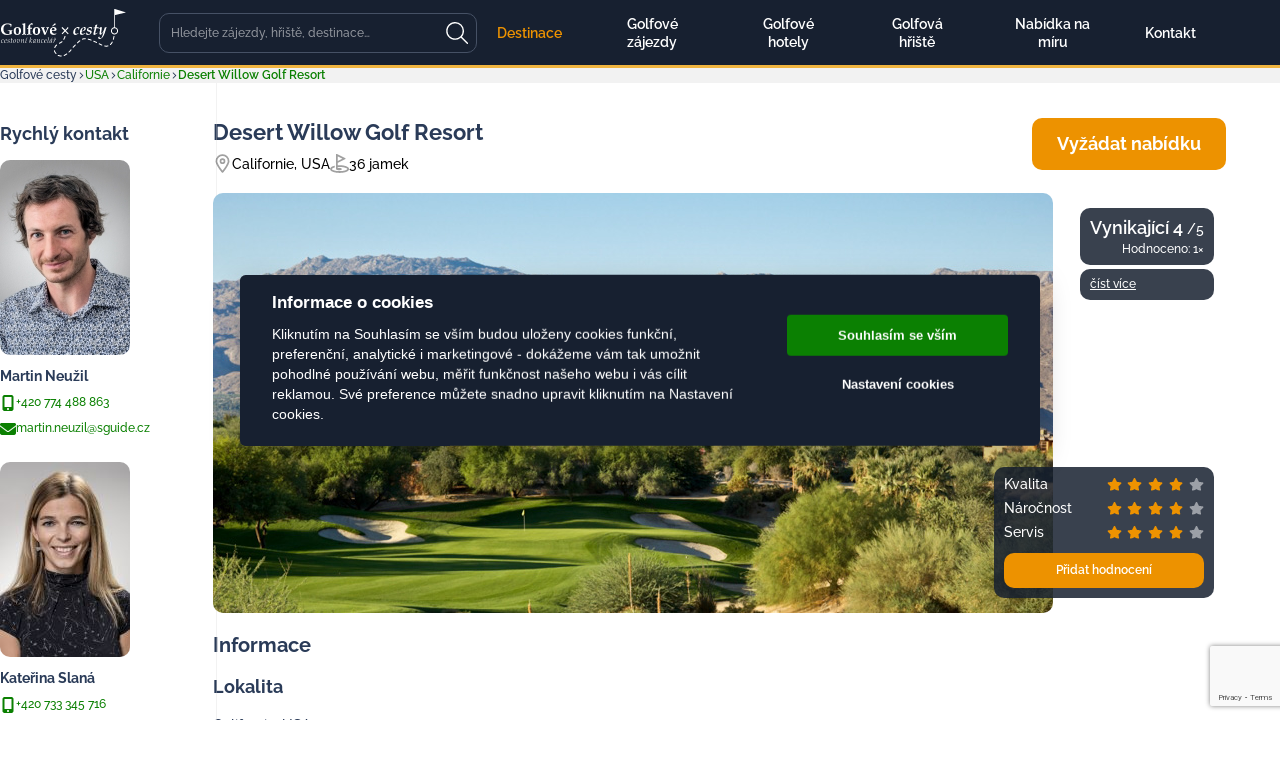

--- FILE ---
content_type: text/html; charset=UTF-8
request_url: https://www.golfove-cesty.cz/usa/californie/desert-willow-golf-resort/
body_size: 9821
content:
<!DOCTYPE html>
<html lang="cs-CZ">
<head>
    <meta charset="utf-8">
    <title>Desert Willow Golf Resort, USA, Californie - Golfové-cesty.cz</title>
    <meta name="description" content="Desert Willow Golf Resort, golfové hřiště USA, green fee, předpověď počasí, hodnocení a diskuse."/>
    <meta name="content-language" content="cs">
    <meta name="language" content="cs">
    <meta name="viewport" content="width=device-width, initial-scale=1.0">
    <meta name="format-detection" content="telephone=no">
    <meta name="robots" content="index, follow"/>
    <meta name="author" content="GloboSphere s.r.o. (www.globosphere.cz) © 2026"/>
    <meta name="theme-color" content="#434856">

    <meta name="google-site-verification" content="De8wnlKC80hzo7PKdLUCaAVkGwZNtwAMooLqZj63Arg">
    <meta name="facebook-domain-verification" content="rzruwkcz3hphjiz34bj82w1jisesuh">

        
            <link rel="stylesheet" type="text/css" href="/cache/assets/app-css-57f81ba-c6471985b3a8d6145dc7a2660ea5a28f.css" media="screen"/>
    
    
            <script type="application/ld+json">{"@context":"https://schema.org","@type":"TouristAttraction","name":"Desert Willow Golf Resort","description":"Desert Willow je kalifornský resort, který obsahuje dvě nádherné osmnáctky. Na designu hřišť se podílel Michael Hurdzan a Dana Fry.\nFirecliff Golf Course měří ze zadních tee &#160;6452 metrů a je pravou výzvou, kde si golfisté musí propracovat cestu skrz půvabné přírodní oblasti, několik vodních překážek a spoustu bunkerů. Hráči zajisté ocení nádherné okolí a působivé výhledy. Hřiště bylo 3-krát v řadě zvoleno magazínem \"Desert Golf Magazine\" jako nejlepší veřejné hřiště.\nMountain View Course bylo redesignováno tak, aby bylo kompromisem mezi turnajovým a náročným Firecliff GC a mezi klasickým typem golfového hřiště. Hřiště obsahuje prostornější fairwaye a více vodních překážek.&#160;\n&#160;","url":"https://www.golfove-cesty.cz/usa/californie/desert-willow-golf-resort/","address":{"@type":"PostalAddress","addressCountry":"USA","addressRegion":"Californie","addressLocality":"Palm Desert, California","postalCode":"92260","streetAddress":"38-995 Desert Willow Drive"},"image":{"@type":"ImageObject","url":"https://www.golfove-cesty.cz/cache/images/840x1024/default/78/2478-desert-willow-golf-resort.jpg"},"touristType":{"@type":"Audience","audienceType":"Adults and children"}}</script>
    
    <script>
    (function () {
        let count = 0;
        const allowed = () => count++ < 1;
        const formatStack = (stack) => String(stack.split("\n").find(line => line.trim().match(/:\d+:\d+$/))).trim();
        const log = (message, filename, lineno, colno) => fetch(new Request('\/js\u002Derror\u002Dlog\/default', {method: 'POST', body: new URLSearchParams({message, filename, lineno, colno}), headers: {'X-Requested-With': 'XMLHttpRequest'}})).catch(error => console.error(error));
        const logError = (error) => log(error.name + ': ' + error.message, typeof error.stack === 'string' ? formatStack(error.stack) : '', '0', '0');
        window.addEventListener('error', (event) => allowed() ? log(event.message, event.filename, event.lineno.toString(), event.colno.toString()) : undefined);
        window.addEventListener('unhandledrejection', (event) => allowed() ? (event.reason instanceof Error ? logError(event.reason) : log(String(event.reason), '', '0', '0')) : undefined);
    })();
    </script>

    
            <!-- Google Tag Manager -->
        <script>(function(w,d,s,l,i){w[l]=w[l]||[];w[l].push({'gtm.start':
                    new Date().getTime(),event:'gtm.js'});var f=d.getElementsByTagName(s)[0],
                j=d.createElement(s),dl=l!='dataLayer'?'&l='+l:'';j.async=true;j.src=
                'https://www.googletagmanager.com/gtm.js?id='+i+dl;f.parentNode.insertBefore(j,f);
            })(window,document,'script','dataLayer','GTM-5W6HBDS');</script>
        <!-- End Google Tag Manager -->
    </head>

<body class="">

<div class="body">
            <!-- Google Tag Manager (noscript) -->
        <noscript><iframe src="https://www.googletagmanager.com/ns.html?id=GTM-5W6HBDS"
                          height="0" width="0" style="display:none;visibility:hidden"></iframe></noscript>
        <!-- End Google Tag Manager (noscript) -->
    
        <script src='/app/web2/js/external/cookieconsent.js?v4' defer></script>
    <script defer>
        
        window.addEventListener('load', function () {
            var cs_cookies = {
                "functional": [],
                "performance": [],
                "analytics": [],
                "marketing": []
            };

            function initCCWhenReady() {
                if (typeof initCookieConsent === "undefined") {
                    setTimeout(initCCWhenReady, 100);
                } else {
                    var cookieconsent = initCookieConsent();
                    cookieconsent.run({
                        current_lang: 'cs',
                        page_scripts: true,

                        autorun: true,
                        delay: 0,
                        autoclear_cookies: true,
                        cookie_expiration: 365,
                        cookie_necessary_only_expiration: 7,

                        theme_css: '\/app\/web\/css\/cookieconsent.css\u003Fv4',

                        gui_options: {
                            consent_modal: {
                                layout: 'cloud',            // box/cloud/bar
                                position: 'middle center',  // bottom/middle/top + left/right/center
                                transition: 'slide'         // zoom/slide
                            },
                            settings_modal: {
                                layout: 'box',              // box/bar
                                transition: 'slide',        // zoom/slide
                            }
                        },

                        onFirstAction: function (cookies) {
                            var dataLayer = window.dataLayer || [];
                            dataLayer.push({
                                event: 'consent_update'
                            });

                            if (cookieconsent.allowedCategory('necessary')) {
                                dataLayer.push({
                                    event: 'CookieConsent',
                                    consentType: 'necessary'
                                });
                            }

                            if (cookieconsent.allowedCategory('performance')) {
                                dataLayer.push({
                                    event: 'CookieConsent',
                                    consentType: 'performance'
                                });
                            }

                            if (cookieconsent.allowedCategory('analytics')) {
                                dataLayer.push({
                                    event: 'CookieConsent',
                                    consentType: 'analytics'
                                });
                            }

                            if (cookieconsent.allowedCategory('marketing')) {
                                dataLayer.push({
                                    event: 'CookieConsent',
                                    consentType: 'marketing'
                                });
                            }
                        },
                        onChange: function (cookies) {
                            var dataLayer = window.dataLayer || [];
                            dataLayer.push({
                                event: 'consent_update'
                            });
                            dataLayer.push({
                                event: 'CookieConsent',
                                consentType: 'preference_changed'
                            });
                            location.reload();
                        },
                        languages: {
                            'cs': {
                                consent_modal: {
                                    title: "Informace o cookies",
                                    description: 'Kliknutím na Souhlasím se vším budou uloženy cookies funkční, preferenční, analytické i marketingové - dokážeme vám tak umožnit pohodlné používání webu, měřit funkčnost našeho webu i vás cílit reklamou. Své preference můžete snadno upravit kliknutím na Nastavení cookies.',
                                    primary_btn: {
                                        text: 'Souhlasím se vším',
                                        role: 'accept_all'  //'accept_selected' or 'accept_all'
                                    },
                                    secondary_btn: {
                                        text: 'Nastavení cookies',
                                        role: 'settings'   //'settings' or 'accept_necessary'
                                    }
                                },
                                settings_modal: {
                                    title: 'Nastavení cookies',
                                    save_settings_btn: "Uložit nastavení",
                                    accept_all_btn: "Souhlasím se vším",
                                    reject_all_btn: "Odmítnout vše",
                                    close_btn_label: "Zavřít",
                                    cookie_table_headers: [{col1: "Služba"}, {col2: "Expirace cookies:"}],
                                    blocks: [
                                        {
                                            title: "Používáme cookies",
                                            description: 'Soubory cookie používáme k analýze údajů o našich návštěvnících, ke zlepšení našich webových stránek, zobrazení personalizovaného obsahu a k tomu, abychom vám poskytli skvělý zážitek z webu.',
                                        }, {
                                            title: "Funkční Cookies",
                                            description: 'Tyto soubory cookie jsou nezbytné pro fungování webových stránek, není tedy možné je zakázat. Obvykle se nastavují v reakci na akci, kterou na webu sami provedete, jako je nastavení zabezpečení, přihlášení a vyplňování formulářů. Svůj prohlížeč můžete nastavit tak, aby blokoval soubory cookie nebo o nich zasílal upozornění. Tyto soubory cookie můžeme nastavit my nebo poskytovatelé třetích stran, jejichž služby na webu využíváme. Tyto soubory cookie neukládají žádné informace, které lze přiřadit konkrétní osobě.',
                                            toggle: {
                                                value: 'necessary',
                                                enabled: true,
                                                readonly: true
                                            },
                                            cookie_table: cs_cookies.functional
                                        },
                                        {
                                            title: "Preferenční Cookies",
                                            description: 'Tyto soubory cookie si zavádí externí služby a pomáhají webu, aby byl pro uživatele přívětivější. Typickým přikládam je mapa z Google nebo video z YouTube. Všechny tyto služby si ukládají svá cookies. ',
                                            toggle: {
                                                value: 'performance',
                                                enabled: false,
                                                readonly: false
                                            },
                                            cookie_table: cs_cookies.performance
                                        },
                                        {
                                            title: "Analytická Cookies",
                                            description: 'Tyto soubory cookie se používají ke zlepšení fungování webových stránek. Umožňují nám rozpoznat a sledovat počet návštěvníků a sledovat, jak návštěvníci web používají. Pomáhají nám zlepšovat způsob, jakým webové stránky fungují, například tím, že uživatelům umožňují snadno najít to, co hledají. Tyto soubory cookie neshromažďují informace, které by vás mohly identifikovat. Pomocí těchto nástrojů analyzujeme a pravidelně zlepšujeme funkčnost našich webových stránek. Získané statistiky můžeme využít ke zlepšení uživatelského komfortu a k tomu, aby byla návštěva Webu pro vás jako uživatele zajímavější.',
                                            toggle: {
                                                value: 'analytics',
                                                enabled: false,
                                                readonly: false
                                            },
                                            cookie_table: cs_cookies.analytics
                                        }, {
                                            title: "Marketingová cookies",
                                            description: 'Používají se ke sledování preferencí webu uživatele za účelem cílení reklamy, tj. zobrazování marketingových a reklamních sdělení (i na stránkách třetích stran), které mohou návštěvníka webu zajímat, v souladu s těmito preferencemi. Marketingové cookies využívají nástroje externích společností. Tyto marketingové soubory cookie budou použity pouze s vaším souhlasem.',
                                            toggle: {
                                                value: 'marketing',
                                                enabled: false,
                                                readonly: false
                                            },
                                            cookie_table: cs_cookies.marketing
                                        }
                                    ]
                                }
                            }

                        }
                    });
                }
            }

            initCCWhenReady();
        });

            </script>
    <style>
        #cc_div {
            --cc-bg: #172030;  /* barva pozadí */
            --cc-text: #fff;  /* hlavní barva textu */
            --cc-btn-primary-bg: #0b8002;  /* barva tlačítka souhlas */
            --cc-btn-primary-text: #fff; /* barva hlavního tlačítka */
            --cc-btn-primary-hover-bg: #f0b43f; /* barva po najetí na tlačítko souhlas */
            --cc-btn-secondary-bg: none;  /* pozadí tlačítka odmítnout */
            --cc-btn-secondary-text: var(--cc-text); /* barva druhého tlačítka */
            --cc-btn-secondary-hover-bg: none; /* barva po najetí nastavení cookies */
            --cc-toggle-bg-on: hsl(113, 100%, 32%);
            --cc-cookie-category-block-bg: #f0b43f;
            --cc-cookie-category-block-bg-hover: #f0b43f;
            --cc-section-border: #464c5d;
            --cc-block-text: #fff;
        }
        #c-ttl { font-family: abril-display, sans-serif; }
        #cc_div .desc, #c-txt { font-family: canada-type-gibson, sans-serif; font-weight: 100; }
    </style>


    <header class="header">
                    
<div class="inner header_inner">
    <a href="/" class="logo header_logo">
        <img src="/app/web2/img/golfove-cesty-logo.svg?v4" alt="Golfové cesty" class="logo_image" width="127" height="49">
    </a>

    <div class="header_search headerSearch js-search">
        <button class="headerSearch_opener js-search_opener" type="button">
                <svg class="ico ico__loupe headerSearch_openerIco">
        <use xlink:href="/app/web2/img/sprite.svg?v4#loupe"></use>
    </svg>
        </button>

        <div class="headerSearch_wrap">
            <form class="headerSearch_form" action="/searchfulltext/" method="post">
                <input id="search-input"
                       class="headerSearch_field"
                       type="text"
                       name="q[q]"
                       placeholder="Hledejte zájezdy, hřiště, destinace…"
                       data-url="/search/suggest"
                       data-min="3"
                       data-reset-id="search-input-reset"
                       data-result-id="suggest-response"
                       data-load-timeout="350"
                >

                
                <button class="headerSearch_search" type="submit">
                        <svg class="ico ico__loupe headerSearch_loupe">
        <use xlink:href="/app/web2/img/sprite.svg?v4#loupe"></use>
    </svg>
                </button>
            </form>
            <div id="suggest-response"></div>
        </div>
    </div>

    <div class="header_mobileMenu js-mobileMenu">
        <nav class="menu header_menu">
            <ul class="menu_list">
                
                                    <li class="menu_item isActive"><a href="#" class="menu_link">Destinace</a>
                        <ul class="submenu">
                                                            
                                                                    <li class="submenu_item">
                                        <a class="submenu_link" href="#">
                                            Evropa
                                        </a>

                                        <ul class="submenu submenu__sub">
                                                                                            <li class="submenu_item"><a class="submenu_link" href="/spanelsko/">Španělsko</a></li>
                                                                                            <li class="submenu_item"><a class="submenu_link" href="/portugalsko/">Portugalsko</a></li>
                                                                                            <li class="submenu_item"><a class="submenu_link" href="/recko/">Řecko</a></li>
                                                                                            <li class="submenu_item"><a class="submenu_link" href="/turecko/">Turecko</a></li>
                                                                                            <li class="submenu_item"><a class="submenu_link" href="/bulharsko/">Bulharsko</a></li>
                                                                                            <li class="submenu_item"><a class="submenu_link" href="/kypr/">Kypr</a></li>
                                                                                            <li class="submenu_item"><a class="submenu_link" href="/francie/">Francie</a></li>
                                                                                            <li class="submenu_item"><a class="submenu_link" href="/italie/">Itálie</a></li>
                                                                                            <li class="submenu_item"><a class="submenu_link" href="/rakousko/">Rakousko</a></li>
                                                                                            <li class="submenu_item"><a class="submenu_link" href="/chorvatsko/">Chorvatsko</a></li>
                                                                                            <li class="submenu_item"><a class="submenu_link" href="/slovinsko/">Slovinsko</a></li>
                                                                                            <li class="submenu_item"><a class="submenu_link" href="/madarsko/">Maďarsko</a></li>
                                                                                            <li class="submenu_item"><a class="submenu_link" href="/irsko/">Irsko</a></li>
                                                                                            <li class="submenu_item"><a class="submenu_link" href="/skotsko/">Skotsko</a></li>
                                                                                            <li class="submenu_item"><a class="submenu_link" href="/island/">Island</a></li>
                                                                                            <li class="submenu_item"><a class="submenu_link" href="/anglie/">Anglie</a></li>
                                                                                    </ul>
                                    </li>
                                                                                            
                                                                    <li class="submenu_item">
                                        <a class="submenu_link" href="#">
                                            Asie
                                        </a>

                                        <ul class="submenu submenu__sub">
                                                                                            <li class="submenu_item"><a class="submenu_link" href="/spojene-arabske-emiraty/">Spojené arabské emiráty</a></li>
                                                                                            <li class="submenu_item"><a class="submenu_link" href="/vietnam/">Vietnam</a></li>
                                                                                            <li class="submenu_item"><a class="submenu_link" href="/thajsko/">Thajsko</a></li>
                                                                                            <li class="submenu_item"><a class="submenu_link" href="/oman/">Omán</a></li>
                                                                                            <li class="submenu_item"><a class="submenu_link" href="/katar/">Katar</a></li>
                                                                                            <li class="submenu_item"><a class="submenu_link" href="/sri-lanka/">Srí Lanka</a></li>
                                                                                            <li class="submenu_item"><a class="submenu_link" href="/japonsko/">Japonsko</a></li>
                                                                                            <li class="submenu_item"><a class="submenu_link" href="/indonesie/">Indonésie</a></li>
                                                                                            <li class="submenu_item"><a class="submenu_link" href="/cina/">Čína</a></li>
                                                                                    </ul>
                                    </li>
                                                                                            
                                                                    <li class="submenu_item">
                                        <a class="submenu_link" href="#">
                                            Afrika
                                        </a>

                                        <ul class="submenu submenu__sub">
                                                                                            <li class="submenu_item"><a class="submenu_link" href="/mauricius/">Mauricius</a></li>
                                                                                            <li class="submenu_item"><a class="submenu_link" href="/jihoafricka-republika/">Jihoafrická republika</a></li>
                                                                                            <li class="submenu_item"><a class="submenu_link" href="/seychely/">Seychely</a></li>
                                                                                            <li class="submenu_item"><a class="submenu_link" href="/maroko/">Maroko</a></li>
                                                                                            <li class="submenu_item"><a class="submenu_link" href="/kena/">Keňa</a></li>
                                                                                            <li class="submenu_item"><a class="submenu_link" href="/egypt/">Egypt</a></li>
                                                                                    </ul>
                                    </li>
                                                                                            
                                                                    <li class="submenu_item">
                                        <a class="submenu_link" href="#">
                                            Amerika
                                        </a>

                                        <ul class="submenu submenu__sub">
                                                                                            <li class="submenu_item"><a class="submenu_link" href="/dominikanska-republika/">Dominikánská Republika</a></li>
                                                                                            <li class="submenu_item"><a class="submenu_link" href="/usa/">USA</a></li>
                                                                                    </ul>
                                    </li>
                                                                                            
                                                                    <li class="submenu_item">
                                        <a class="submenu_link" href="#">
                                            Austrálie
                                        </a>

                                        <ul class="submenu submenu__sub">
                                                                                            <li class="submenu_item"><a class="submenu_link" href="/novy-zeland/">Nový Zéland</a></li>
                                                                                    </ul>
                                    </li>
                                                                                    </ul>
                    </li>
                
                    <li class="menu_item ">
        <a class="menu_link" href="/golfove-zajezdy/">Golfové zájezdy</a>
    </li>
                    <li class="menu_item ">
        <a class="menu_link" href="/golfove-hotely/">Golfové hotely</a>
    </li>
                    <li class="menu_item ">
        <a class="menu_link" href="/golfove-hriste/">Golfová hřiště</a>
    </li>
                    <li class="menu_item ">
        <a class="menu_link" href="/nabidka-na-miru/">Nabídka na míru</a>
    </li>
                    <li class="menu_item ">
        <a class="menu_link" href="/kontakt/">Kontakt</a>
    </li>
            </ul>
        </nav>
    </div>

    <button type="button" class="header_opener menuOpener js-mobileMenuOpener">
        <span class="hamburgerCross menuOpener_ico"><span></span></span>
        <span class="menuOpener_label">Menu</span>
    </button>
</div>
            </header>

        
    <div class="breadcrumbs">
        <div class="breadcrumbs_inner inner">
            <a href="/" class="breadcrumbs_home">
                Golfové cesty
            </a>

                                <svg class="ico ico__chevron-right breadcrumbs_separator">
        <use xlink:href="/app/web2/img/sprite.svg?v4#chevron-right"></use>
    </svg>

                                    <a href="/usa/">
                                                    USA
                                            </a>
                                                <svg class="ico ico__chevron-right breadcrumbs_separator">
        <use xlink:href="/app/web2/img/sprite.svg?v4#chevron-right"></use>
    </svg>

                                    <a href="/usa/californie/">
                                                    Californie
                                            </a>
                                                <svg class="ico ico__chevron-right breadcrumbs_separator">
        <use xlink:href="/app/web2/img/sprite.svg?v4#chevron-right"></use>
    </svg>

                                    <a href="/usa/californie/desert-willow-golf-resort/">
                                                    <span class="breadcrumbs_current">Desert Willow Golf Resort</span>
                                            </a>
                                    </div>
    </div>


    <main>
        
            <div class="twoColumn section">
        <div class="inner twoColumn_inner section_inner section_inner__first">
            <div class="twoColumn_main">
                    <article class="productDetail">
        
<header class="productDetail_header" typeof="v:Review">
    <h1 class="productDetail_heading" property="v:itemreviewed">Desert Willow Golf Resort</h1>
    <div class="productDetail_info">
        <div class="productDetail_infoItem">
                <svg class="ico ico__pin productDetail_infoIco">
        <use xlink:href="/app/web2/img/sprite.svg?v4#pin"></use>
    </svg>

            <span>
                <a href="/usa/californie/">Californie</a>,
                <a href="/usa/">USA</a>
            </span>
        </div>
        <div class="productDetail_infoItem">
                <svg class="ico ico__greenflag productDetail_infoIco">
        <use xlink:href="/app/web2/img/sprite.svg?v4#greenflag"></use>
    </svg>
            36 jamek
        </div>

                            
                    <span property="v:rating" style="display:none;">4</span>
            <span property="v:reviewer" style="display:none;">Golfové cesty</span>
            </div>

    <a href="/nabidka-na-miru/?course=266" class="productDetail_buy button button__secondary" id="productBuy">Vyžádat nabídku</a>

            <div class="productDetail_gallery productGallery js-gallery">
            <div class="productGallery_main">
                                    <a href="/cache/images/full-gallery/default/78/2478-desert-willow-golf-resort.jpg">
                        <figure class="productGallery_mainPhoto">
                            <img src="/cache/images/973x460/default/78/2478-desert-willow-golf-resort.jpg" alt="Desert Willow Golf Resort" class="productGallery_mainImage">
                        </figure>
                    </a>
                
                
                                    <div class="productDetail_ratingTotal ratingTotal">
                        <a class="ratingTotal_overall no-gallery" href="#">
                            <div class="ratingTotal_rating">Vynikající 4 <span>/5</span></div>
                            <div class="ratingTotal_count">Hodnoceno: 1&times;</div>
                        </a>
                        <div class="ratingTotal_text">
                            <p> <a class="no-gallery" href="/usa/californie/desert-willow-golf-resort/hodnoceni/">číst více</a></p>
                        </div>
                    </div>
                
                <div class="productDetail_ratingSummary ratingSummary">
                    <div class="ratingSummary_items">
                        <div class="ratingSummary_label">Kvalita</div>
                        <div class="ratingSummary_rating rating rating__light" style="--rating: 4">4 / 5</div>
                        <div class="ratingSummary_label">Náročnost</div>
                        <div class="ratingSummary_rating rating rating__light" style="--rating: 4">4 / 5</div>
                        <div class="ratingSummary_label">Servis</div>
                        <div class="ratingSummary_rating rating rating__light" style="--rating: 4">4 / 5</div>
                    </div>
                    <a href="/usa/californie/desert-willow-golf-resort/hodnoceni/" class="ratingSummary_add button button__secondary button__small no-gallery">Přidat hodnocení</a>
                </div>
            </div>

                    </div>
    </header>


        <div class="productDetail_text text">
            <div class="formatted">
                <h2>Informace</h2>
                <div class="columns">
                    <div>
                        <h3>Lokalita</h3>
                        <p>Californie, USA</p>
                    </div>

                                            <div>
                            <h3>S akademií</h3>
                            <p>ano</p>
                        </div>
                                    </div>

                <div class="columns">
                                            <div>
                            <h3>Založeno</h3>
                            <p>1997</p>
                        </div>
                    
                                            <div>
                            <h3>Architekt</h3>
                            <p>Michael Hurdzan, Dana Fry</p>
                        </div>
                                    </div>

                <h3>Popis hřiště</h3>
                <p style="text-align: justify;">Desert Willow je kalifornský resort, který obsahuje dvě nádherné osmnáctky. Na designu hřišť se podílel Michael Hurdzan a Dana Fry.</p>
<p style="text-align: justify;"><b>Firecliff Golf Course</b> měří ze zadních tee &#160;6452 metrů a je pravou výzvou, kde si golfisté musí propracovat cestu skrz půvabné přírodní oblasti, několik vodních překážek a spoustu bunkerů. Hráči zajisté ocení nádherné okolí a působivé výhledy. Hřiště bylo 3-krát v řadě zvoleno magazínem "Desert Golf Magazine" jako nejlepší veřejné hřiště.</p>
<p style="text-align: justify;"><b>Mountain View Course</b> bylo redesignováno tak, aby bylo kompromisem mezi turnajovým a náročným Firecliff GC a mezi klasickým typem golfového hřiště. Hřiště obsahuje prostornější fairwaye a více vodních překážek.&#160;</p>
<p style="text-align: justify;">&#160;</p>

                <h3>Výhody</h3>
                
            </div>
        </div>

        <hr class="productDetail_separator">

        <div class="productDetail_features features">
            <h2>Vlastnosti</h2>

                            <h3>Terén a styl hřiště</h3>
                <ul class="features_list">
                                            <li class="features_item">
                            <i class="features_ico slt-icon-lowland"></i>
                            Rovinaté
                        </li>
                    
                                            <li class="features_item">
                            <i class="features_ico slt-icon-park"></i>
                            Parkové
                        </li>
                                    </ul>
            
                            <h3>Vlastnosti</h3>
                <ul class="features_list">
                                            <li class="features_item">
                                
                            Driving range
                        </li>
                                            <li class="features_item">
                                
                            Klubová restaurace
                        </li>
                                            <li class="features_item">
                                
                            Klubovna
                        </li>
                                            <li class="features_item">
                                
                            Pro Shop
                        </li>
                                            <li class="features_item">
                                
                            Půjčovna holí
                        </li>
                                            <li class="features_item">
                                
                            Putting green
                        </li>
                                            <li class="features_item">
                                
                            Šatny
                        </li>
                                            <li class="features_item">
                                
                            Půjčovna bugin
                        </li>
                                            <li class="features_item">
                                
                            Chip &amp; putt
                        </li>
                                    </ul>
            
                            <h3>Firecliff Golf Course 18 jamek</h3>
                <div class="course">
                    <table>
                        <thead>
                        <tr>
                            <th>Tee</th>
                            <th>CR</th>
                            <th>SR</th>
                            <th>Par</th>
                            <th>Délka</th>
                        </tr>
                        </thead>
                        <tbody>

                                                    <tr>
                                <td>Modrá</td>
                                <td>73.6</td>
                                <td>138</td>
                                <td>72</td>
                                <td>6 104,0 m</td>
                            </tr>
                                                    <tr>
                                <td>Bílá</td>
                                <td>69.3</td>
                                <td>124</td>
                                <td>72</td>
                                <td>5 644,0 m</td>
                            </tr>
                                                    <tr>
                                <td>Žlutá</td>
                                <td>67.2</td>
                                <td>117</td>
                                <td>72</td>
                                <td>5 159,0 m</td>
                            </tr>
                                                    <tr>
                                <td>Červená</td>
                                <td>69.5</td>
                                <td>120</td>
                                <td>72</td>
                                <td>4 644,0 m</td>
                            </tr>
                        
                        </tbody>
                    </table>
                </div>
                            <h3>Mountain View Golf Course 18 jamek</h3>
                <div class="course">
                    <table>
                        <thead>
                        <tr>
                            <th>Tee</th>
                            <th>CR</th>
                            <th>SR</th>
                            <th>Par</th>
                            <th>Délka</th>
                        </tr>
                        </thead>
                        <tbody>

                                                    <tr>
                                <td>Modrá</td>
                                <td>71.5</td>
                                <td>128</td>
                                <td>72</td>
                                <td>5 916,0 m</td>
                            </tr>
                                                    <tr>
                                <td>Bílá</td>
                                <td>69.8</td>
                                <td>126</td>
                                <td>72</td>
                                <td>5 575,0 m</td>
                            </tr>
                                                    <tr>
                                <td>Žlutá</td>
                                <td>67.2</td>
                                <td>121</td>
                                <td>72</td>
                                <td>5 095,0 m</td>
                            </tr>
                                                    <tr>
                                <td>Červená</td>
                                <td>68.9</td>
                                <td>123</td>
                                <td>72</td>
                                <td>4 608,0 m</td>
                            </tr>
                        
                        </tbody>
                    </table>
                </div>
                    </div>

        
                    <a class="productDetail_mapWrap js-mapOpener" href="https://maps.google.com/maps?z=15&amp;output=embed&amp;q=33.761649080364%2C-116.36323928833">
                <img id="app-replaceImage" class="productDetail_map" src="/app/web2/img/google-maps-blank.jpg?v4" alt="Google Maps" data-img-src="/cache/maps/20a0c84f718d6531a3d90ee9d9c5c04f22f851ab.png">
            </a>
        
        <aside class="productDetail_related">
            
                            <h2 class="productDetail_relatedHeading">Okolní hřiště</h2>
                <div class="productList">
                    <div class="productList_list">
                                                    
<a href="/usa/californie/the-links-at-spanish-bay/" class="product">
    <figure class="product_photo">
                    <img class="product_image" src="/cache/images/400x197-exact/default/97/4997-the-links-at-spanish-bay.jpg" alt="The Links at Spanish Bay" loading="lazy" />
        
        
            </figure>
    <h2 class="product_title">The Links at Spanish Bay</h2>
    <div class="product_location">
            <svg class="ico ico__pin product_locationIco">
        <use xlink:href="/app/web2/img/sprite.svg?v4#pin"></use>
    </svg>
        Californie, USA
    </div>
    <div class="product_info">
        <div class="product_infoItem">
                <svg class="ico ico__greenflag product_infoIco">
        <use xlink:href="/app/web2/img/sprite.svg?v4#greenflag"></use>
    </svg>
            18 jamek
        </div>

            </div>
</a>

                                            </div>
                </div>

                <hr class="productDetail_separator">
            
                            <h2 class="productDetail_relatedHeading">Okolní hotely</h2>

                <div class="productList">
                    <div class="productList_list">
                                                                                    
<a href="/usa/californie/hyatt-grand-champions-resort/" class="product">
    <figure class="product_photo">
                    <img class="product_image" src="/cache/images/400x197-exact/default/82/6682-hyatt-grand-champions-resort.jpg" alt="Hyatt Grand Champions Resort" />
        
        
            </figure>
    <h2 class="product_title">Hyatt Grand Champions Resort ****</h2>
    <div class="product_location">
            <svg class="ico ico__pin product_locationIco">
        <use xlink:href="/app/web2/img/sprite.svg?v4#pin"></use>
    </svg>
        Californie, USA
    </div>
</a>

                                                                                                                
<a href="/usa/californie/la-quinta-resort/" class="product">
    <figure class="product_photo">
                    <img class="product_image" src="/cache/images/400x197-exact/default/77/6977-laqpooldayh.webp" alt="La Quinta Resort" />
        
        
            </figure>
    <h2 class="product_title">La Quinta Resort ****</h2>
    <div class="product_location">
            <svg class="ico ico__pin product_locationIco">
        <use xlink:href="/app/web2/img/sprite.svg?v4#pin"></use>
    </svg>
        Californie, USA
    </div>
</a>

                                                                        </div>
                </div>
                    </aside>

        <hr class="productDetail_separator">

            <div class="productDetail_weather weather">
        <h2>Počasí</h2>
        <h3>Údaje o teplotách a srážkách</h3>
        <div class="weather_list">
                            <div class="weather_item">
                    <div class="weather_month">Leden</div>
                    <div class="weather_temperature">12&nbsp;&deg;C</div>
                    <div class="weather_rainfall">99&nbsp;mm</div>
                </div>
                            <div class="weather_item">
                    <div class="weather_month">Únor</div>
                    <div class="weather_temperature">13&nbsp;&deg;C</div>
                    <div class="weather_rainfall">87&nbsp;mm</div>
                </div>
                            <div class="weather_item">
                    <div class="weather_month">Březen</div>
                    <div class="weather_temperature">14&nbsp;&deg;C</div>
                    <div class="weather_rainfall">75&nbsp;mm</div>
                </div>
                            <div class="weather_item">
                    <div class="weather_month">Duben</div>
                    <div class="weather_temperature">15&nbsp;&deg;C</div>
                    <div class="weather_rainfall">32&nbsp;mm</div>
                </div>
                            <div class="weather_item">
                    <div class="weather_month">Květen</div>
                    <div class="weather_temperature">14&nbsp;&deg;C</div>
                    <div class="weather_rainfall">18&nbsp;mm</div>
                </div>
                            <div class="weather_item">
                    <div class="weather_month">Červen</div>
                    <div class="weather_temperature">17&nbsp;&deg;C</div>
                    <div class="weather_rainfall">3&nbsp;mm</div>
                </div>
                            <div class="weather_item">
                    <div class="weather_month">Červenec</div>
                    <div class="weather_temperature">19&nbsp;&deg;C</div>
                    <div class="weather_rainfall">0&nbsp;mm</div>
                </div>
                            <div class="weather_item">
                    <div class="weather_month">Srpen</div>
                    <div class="weather_temperature">20&nbsp;&deg;C</div>
                    <div class="weather_rainfall">0&nbsp;mm</div>
                </div>
                            <div class="weather_item">
                    <div class="weather_month">Září</div>
                    <div class="weather_temperature">19&nbsp;&deg;C</div>
                    <div class="weather_rainfall">7&nbsp;mm</div>
                </div>
                            <div class="weather_item">
                    <div class="weather_month">Říjen</div>
                    <div class="weather_temperature">18&nbsp;&deg;C</div>
                    <div class="weather_rainfall">20&nbsp;mm</div>
                </div>
                            <div class="weather_item">
                    <div class="weather_month">Listopad</div>
                    <div class="weather_temperature">16&nbsp;&deg;C</div>
                    <div class="weather_rainfall">48&nbsp;mm</div>
                </div>
                            <div class="weather_item">
                    <div class="weather_month">Prosinec</div>
                    <div class="weather_temperature">13&nbsp;&deg;C</div>
                    <div class="weather_rainfall">89&nbsp;mm</div>
                </div>
                    </div>
    </div>

    <hr class="productDetail_separator">

            <div class="productDetail_text text">
        <div class="formatted">
            <h2>Kontakt</h2>

            <p>
                <strong>Desert Willow Golf Resort</strong><br>

                                    38-995 Desert Willow Drive, Palm Desert, California, USA 92260<br>
                
                                                            tel: (760) 346-7060<br>
                    
                                            e-mail: <a href="mailto:rmogensen@desertwillow.com">rmogensen@desertwillow.com</a><br>
                    
                                            web: <a href="http://www.desertwillow.com">http://www.desertwillow.com</a><br>
                                    
                            </p>
        </div>
    </div>

    </article>
            </div>
            <aside class="twoColumn_side">
                                                            
    <div class="quickContact quickContact__side">
        <h2 class="quickContact_heading">Rychlý kontakt</h2>

                    <div class="quickContact_item">
                <figure class="quickContact_photo">
                    <img class="quickContact_image" src="/cache/images/130x195/default/89/1689-731120.jpg" alt="Martin Neužil">
                </figure>

                <div class="quickContact_name">Martin Neužil</div>

                
                                    <a href="tel:+420774488863" class="quickContact_contact">
                            <svg class="ico ico__mobile quickContact_ico">
        <use xlink:href="/app/web2/img/sprite.svg?v4#mobile"></use>
    </svg>
                        +420 774 488 863
                    </a>
                
                                    <a href="mailto:martin.neuzil@sguide.cz" class="quickContact_contact">
                            <svg class="ico ico__envelope quickContact_ico">
        <use xlink:href="/app/web2/img/sprite.svg?v4#envelope"></use>
    </svg>
                        martin.neuzil@sguide.cz
                    </a>
                            </div>
                    <div class="quickContact_item">
                <figure class="quickContact_photo">
                    <img class="quickContact_image" src="/cache/images/130x195/default/92/1692-694362.jpg" alt="Kateřina Slaná">
                </figure>

                <div class="quickContact_name">Kateřina Slaná</div>

                
                                    <a href="tel:+420733345716" class="quickContact_contact">
                            <svg class="ico ico__mobile quickContact_ico">
        <use xlink:href="/app/web2/img/sprite.svg?v4#mobile"></use>
    </svg>
                        +420 733 345 716
                    </a>
                
                                    <a href="mailto:katerina.slana@sguide.cz" class="quickContact_contact">
                            <svg class="ico ico__envelope quickContact_ico">
        <use xlink:href="/app/web2/img/sprite.svg?v4#envelope"></use>
    </svg>
                        katerina.slana@sguide.cz
                    </a>
                            </div>
            </div>

                                                </aside>
        </div>
    </div>
    </main>

        
<div class="ctaBar js-ctaBar" data-target="#productBuy">
    <div class="inner ctaBar_inner">
        <div class="ctaBar_left">
            <div class="ctaBar_title">Desert Willow Golf Resort</div>
            <div class="ctaBar_info">
                <div class="ctaBar_infoItem">
                        <svg class="ico ico__pin ctaBar_infoIco">
        <use xlink:href="/app/web2/img/sprite.svg?v4#pin"></use>
    </svg>
                    Californie, USA
                </div>
                <div class="ctaBar_infoItem">
                        <svg class="ico ico__greenflag ctaBar_infoIco">
        <use xlink:href="/app/web2/img/sprite.svg?v4#greenflag"></use>
    </svg>
                    36 jamek
                </div>
            </div>
        </div>
        <a href="/nabidka-na-miru/?course=266" class="ctaBar_button button button__secondary">Vyžádat nabídku</a>
    </div>
</div>


            <footer class="footer">
    <div class="inner footer_inner">
        <p class="footer_copyright">Všechna práva vyhrazena 2026 © S-GUIDE, s.r.o.</p>
        <span class="footer_separator">|</span>
        <p class="footer_webdesign">powered by <a href="https://www.globosphere.cz/">www.globosphere.cz</a></p>
        <span class="footer_separator">|</span>
        <p class="footer_links">
            <a href="/mapa-stranek/">mapa stránek</a>
            <span class="footer_separator">|</span>
            <a class="footerLinks_link" href="/katalog">katalog</a>

                            <span class="footer_separator">|</span>
                <a href="javascript:void(0);" aria-label="Cookies" data-cc="c-settings" aria-haspopup="dialog">cookies</a>
                    </p>
    </div>
</footer>

    </div>

    


    <script src="/cache/assets/app-js-9d19c10-23fbe657d3a40d5d4e1d13df7541e64f.js"></script>

<script>
    
    window.App = window.App || {};
    App.Globals = {};

    const searchInput = document.getElementById('search-input');

    if (searchInput !== null) {
        new App_Web_SearchSuggest(searchInput);
    }

    </script>

<script>
        function onRecaptchaReadyCallback() {
        setTimeout(() => {
            grecaptcha.ready(() => {
                document.querySelectorAll('input[data-orneo-recaptcha-action]').forEach(el => {
                    grecaptcha.execute('6LfB\u002D9MhAAAAALD2bkTTc2pZltjLDQ\u002D8eFARTk6B', {action: el.dataset.orneoRecaptchaAction}).then(token => {
                        el.value = token;
                    });
                });
            });
        }, 0)
    }
    </script>
<script src="https://www.google.com/recaptcha/api.js?render=6LfB-9MhAAAAALD2bkTTc2pZltjLDQ-8eFARTk6B&amp;onload=onRecaptchaReadyCallback" async></script>



</body>
</html>


--- FILE ---
content_type: text/html; charset=utf-8
request_url: https://www.google.com/recaptcha/api2/anchor?ar=1&k=6LfB-9MhAAAAALD2bkTTc2pZltjLDQ-8eFARTk6B&co=aHR0cHM6Ly93d3cuZ29sZm92ZS1jZXN0eS5jejo0NDM.&hl=en&v=N67nZn4AqZkNcbeMu4prBgzg&size=invisible&anchor-ms=20000&execute-ms=30000&cb=qiri8734xwvo
body_size: 48783
content:
<!DOCTYPE HTML><html dir="ltr" lang="en"><head><meta http-equiv="Content-Type" content="text/html; charset=UTF-8">
<meta http-equiv="X-UA-Compatible" content="IE=edge">
<title>reCAPTCHA</title>
<style type="text/css">
/* cyrillic-ext */
@font-face {
  font-family: 'Roboto';
  font-style: normal;
  font-weight: 400;
  font-stretch: 100%;
  src: url(//fonts.gstatic.com/s/roboto/v48/KFO7CnqEu92Fr1ME7kSn66aGLdTylUAMa3GUBHMdazTgWw.woff2) format('woff2');
  unicode-range: U+0460-052F, U+1C80-1C8A, U+20B4, U+2DE0-2DFF, U+A640-A69F, U+FE2E-FE2F;
}
/* cyrillic */
@font-face {
  font-family: 'Roboto';
  font-style: normal;
  font-weight: 400;
  font-stretch: 100%;
  src: url(//fonts.gstatic.com/s/roboto/v48/KFO7CnqEu92Fr1ME7kSn66aGLdTylUAMa3iUBHMdazTgWw.woff2) format('woff2');
  unicode-range: U+0301, U+0400-045F, U+0490-0491, U+04B0-04B1, U+2116;
}
/* greek-ext */
@font-face {
  font-family: 'Roboto';
  font-style: normal;
  font-weight: 400;
  font-stretch: 100%;
  src: url(//fonts.gstatic.com/s/roboto/v48/KFO7CnqEu92Fr1ME7kSn66aGLdTylUAMa3CUBHMdazTgWw.woff2) format('woff2');
  unicode-range: U+1F00-1FFF;
}
/* greek */
@font-face {
  font-family: 'Roboto';
  font-style: normal;
  font-weight: 400;
  font-stretch: 100%;
  src: url(//fonts.gstatic.com/s/roboto/v48/KFO7CnqEu92Fr1ME7kSn66aGLdTylUAMa3-UBHMdazTgWw.woff2) format('woff2');
  unicode-range: U+0370-0377, U+037A-037F, U+0384-038A, U+038C, U+038E-03A1, U+03A3-03FF;
}
/* math */
@font-face {
  font-family: 'Roboto';
  font-style: normal;
  font-weight: 400;
  font-stretch: 100%;
  src: url(//fonts.gstatic.com/s/roboto/v48/KFO7CnqEu92Fr1ME7kSn66aGLdTylUAMawCUBHMdazTgWw.woff2) format('woff2');
  unicode-range: U+0302-0303, U+0305, U+0307-0308, U+0310, U+0312, U+0315, U+031A, U+0326-0327, U+032C, U+032F-0330, U+0332-0333, U+0338, U+033A, U+0346, U+034D, U+0391-03A1, U+03A3-03A9, U+03B1-03C9, U+03D1, U+03D5-03D6, U+03F0-03F1, U+03F4-03F5, U+2016-2017, U+2034-2038, U+203C, U+2040, U+2043, U+2047, U+2050, U+2057, U+205F, U+2070-2071, U+2074-208E, U+2090-209C, U+20D0-20DC, U+20E1, U+20E5-20EF, U+2100-2112, U+2114-2115, U+2117-2121, U+2123-214F, U+2190, U+2192, U+2194-21AE, U+21B0-21E5, U+21F1-21F2, U+21F4-2211, U+2213-2214, U+2216-22FF, U+2308-230B, U+2310, U+2319, U+231C-2321, U+2336-237A, U+237C, U+2395, U+239B-23B7, U+23D0, U+23DC-23E1, U+2474-2475, U+25AF, U+25B3, U+25B7, U+25BD, U+25C1, U+25CA, U+25CC, U+25FB, U+266D-266F, U+27C0-27FF, U+2900-2AFF, U+2B0E-2B11, U+2B30-2B4C, U+2BFE, U+3030, U+FF5B, U+FF5D, U+1D400-1D7FF, U+1EE00-1EEFF;
}
/* symbols */
@font-face {
  font-family: 'Roboto';
  font-style: normal;
  font-weight: 400;
  font-stretch: 100%;
  src: url(//fonts.gstatic.com/s/roboto/v48/KFO7CnqEu92Fr1ME7kSn66aGLdTylUAMaxKUBHMdazTgWw.woff2) format('woff2');
  unicode-range: U+0001-000C, U+000E-001F, U+007F-009F, U+20DD-20E0, U+20E2-20E4, U+2150-218F, U+2190, U+2192, U+2194-2199, U+21AF, U+21E6-21F0, U+21F3, U+2218-2219, U+2299, U+22C4-22C6, U+2300-243F, U+2440-244A, U+2460-24FF, U+25A0-27BF, U+2800-28FF, U+2921-2922, U+2981, U+29BF, U+29EB, U+2B00-2BFF, U+4DC0-4DFF, U+FFF9-FFFB, U+10140-1018E, U+10190-1019C, U+101A0, U+101D0-101FD, U+102E0-102FB, U+10E60-10E7E, U+1D2C0-1D2D3, U+1D2E0-1D37F, U+1F000-1F0FF, U+1F100-1F1AD, U+1F1E6-1F1FF, U+1F30D-1F30F, U+1F315, U+1F31C, U+1F31E, U+1F320-1F32C, U+1F336, U+1F378, U+1F37D, U+1F382, U+1F393-1F39F, U+1F3A7-1F3A8, U+1F3AC-1F3AF, U+1F3C2, U+1F3C4-1F3C6, U+1F3CA-1F3CE, U+1F3D4-1F3E0, U+1F3ED, U+1F3F1-1F3F3, U+1F3F5-1F3F7, U+1F408, U+1F415, U+1F41F, U+1F426, U+1F43F, U+1F441-1F442, U+1F444, U+1F446-1F449, U+1F44C-1F44E, U+1F453, U+1F46A, U+1F47D, U+1F4A3, U+1F4B0, U+1F4B3, U+1F4B9, U+1F4BB, U+1F4BF, U+1F4C8-1F4CB, U+1F4D6, U+1F4DA, U+1F4DF, U+1F4E3-1F4E6, U+1F4EA-1F4ED, U+1F4F7, U+1F4F9-1F4FB, U+1F4FD-1F4FE, U+1F503, U+1F507-1F50B, U+1F50D, U+1F512-1F513, U+1F53E-1F54A, U+1F54F-1F5FA, U+1F610, U+1F650-1F67F, U+1F687, U+1F68D, U+1F691, U+1F694, U+1F698, U+1F6AD, U+1F6B2, U+1F6B9-1F6BA, U+1F6BC, U+1F6C6-1F6CF, U+1F6D3-1F6D7, U+1F6E0-1F6EA, U+1F6F0-1F6F3, U+1F6F7-1F6FC, U+1F700-1F7FF, U+1F800-1F80B, U+1F810-1F847, U+1F850-1F859, U+1F860-1F887, U+1F890-1F8AD, U+1F8B0-1F8BB, U+1F8C0-1F8C1, U+1F900-1F90B, U+1F93B, U+1F946, U+1F984, U+1F996, U+1F9E9, U+1FA00-1FA6F, U+1FA70-1FA7C, U+1FA80-1FA89, U+1FA8F-1FAC6, U+1FACE-1FADC, U+1FADF-1FAE9, U+1FAF0-1FAF8, U+1FB00-1FBFF;
}
/* vietnamese */
@font-face {
  font-family: 'Roboto';
  font-style: normal;
  font-weight: 400;
  font-stretch: 100%;
  src: url(//fonts.gstatic.com/s/roboto/v48/KFO7CnqEu92Fr1ME7kSn66aGLdTylUAMa3OUBHMdazTgWw.woff2) format('woff2');
  unicode-range: U+0102-0103, U+0110-0111, U+0128-0129, U+0168-0169, U+01A0-01A1, U+01AF-01B0, U+0300-0301, U+0303-0304, U+0308-0309, U+0323, U+0329, U+1EA0-1EF9, U+20AB;
}
/* latin-ext */
@font-face {
  font-family: 'Roboto';
  font-style: normal;
  font-weight: 400;
  font-stretch: 100%;
  src: url(//fonts.gstatic.com/s/roboto/v48/KFO7CnqEu92Fr1ME7kSn66aGLdTylUAMa3KUBHMdazTgWw.woff2) format('woff2');
  unicode-range: U+0100-02BA, U+02BD-02C5, U+02C7-02CC, U+02CE-02D7, U+02DD-02FF, U+0304, U+0308, U+0329, U+1D00-1DBF, U+1E00-1E9F, U+1EF2-1EFF, U+2020, U+20A0-20AB, U+20AD-20C0, U+2113, U+2C60-2C7F, U+A720-A7FF;
}
/* latin */
@font-face {
  font-family: 'Roboto';
  font-style: normal;
  font-weight: 400;
  font-stretch: 100%;
  src: url(//fonts.gstatic.com/s/roboto/v48/KFO7CnqEu92Fr1ME7kSn66aGLdTylUAMa3yUBHMdazQ.woff2) format('woff2');
  unicode-range: U+0000-00FF, U+0131, U+0152-0153, U+02BB-02BC, U+02C6, U+02DA, U+02DC, U+0304, U+0308, U+0329, U+2000-206F, U+20AC, U+2122, U+2191, U+2193, U+2212, U+2215, U+FEFF, U+FFFD;
}
/* cyrillic-ext */
@font-face {
  font-family: 'Roboto';
  font-style: normal;
  font-weight: 500;
  font-stretch: 100%;
  src: url(//fonts.gstatic.com/s/roboto/v48/KFO7CnqEu92Fr1ME7kSn66aGLdTylUAMa3GUBHMdazTgWw.woff2) format('woff2');
  unicode-range: U+0460-052F, U+1C80-1C8A, U+20B4, U+2DE0-2DFF, U+A640-A69F, U+FE2E-FE2F;
}
/* cyrillic */
@font-face {
  font-family: 'Roboto';
  font-style: normal;
  font-weight: 500;
  font-stretch: 100%;
  src: url(//fonts.gstatic.com/s/roboto/v48/KFO7CnqEu92Fr1ME7kSn66aGLdTylUAMa3iUBHMdazTgWw.woff2) format('woff2');
  unicode-range: U+0301, U+0400-045F, U+0490-0491, U+04B0-04B1, U+2116;
}
/* greek-ext */
@font-face {
  font-family: 'Roboto';
  font-style: normal;
  font-weight: 500;
  font-stretch: 100%;
  src: url(//fonts.gstatic.com/s/roboto/v48/KFO7CnqEu92Fr1ME7kSn66aGLdTylUAMa3CUBHMdazTgWw.woff2) format('woff2');
  unicode-range: U+1F00-1FFF;
}
/* greek */
@font-face {
  font-family: 'Roboto';
  font-style: normal;
  font-weight: 500;
  font-stretch: 100%;
  src: url(//fonts.gstatic.com/s/roboto/v48/KFO7CnqEu92Fr1ME7kSn66aGLdTylUAMa3-UBHMdazTgWw.woff2) format('woff2');
  unicode-range: U+0370-0377, U+037A-037F, U+0384-038A, U+038C, U+038E-03A1, U+03A3-03FF;
}
/* math */
@font-face {
  font-family: 'Roboto';
  font-style: normal;
  font-weight: 500;
  font-stretch: 100%;
  src: url(//fonts.gstatic.com/s/roboto/v48/KFO7CnqEu92Fr1ME7kSn66aGLdTylUAMawCUBHMdazTgWw.woff2) format('woff2');
  unicode-range: U+0302-0303, U+0305, U+0307-0308, U+0310, U+0312, U+0315, U+031A, U+0326-0327, U+032C, U+032F-0330, U+0332-0333, U+0338, U+033A, U+0346, U+034D, U+0391-03A1, U+03A3-03A9, U+03B1-03C9, U+03D1, U+03D5-03D6, U+03F0-03F1, U+03F4-03F5, U+2016-2017, U+2034-2038, U+203C, U+2040, U+2043, U+2047, U+2050, U+2057, U+205F, U+2070-2071, U+2074-208E, U+2090-209C, U+20D0-20DC, U+20E1, U+20E5-20EF, U+2100-2112, U+2114-2115, U+2117-2121, U+2123-214F, U+2190, U+2192, U+2194-21AE, U+21B0-21E5, U+21F1-21F2, U+21F4-2211, U+2213-2214, U+2216-22FF, U+2308-230B, U+2310, U+2319, U+231C-2321, U+2336-237A, U+237C, U+2395, U+239B-23B7, U+23D0, U+23DC-23E1, U+2474-2475, U+25AF, U+25B3, U+25B7, U+25BD, U+25C1, U+25CA, U+25CC, U+25FB, U+266D-266F, U+27C0-27FF, U+2900-2AFF, U+2B0E-2B11, U+2B30-2B4C, U+2BFE, U+3030, U+FF5B, U+FF5D, U+1D400-1D7FF, U+1EE00-1EEFF;
}
/* symbols */
@font-face {
  font-family: 'Roboto';
  font-style: normal;
  font-weight: 500;
  font-stretch: 100%;
  src: url(//fonts.gstatic.com/s/roboto/v48/KFO7CnqEu92Fr1ME7kSn66aGLdTylUAMaxKUBHMdazTgWw.woff2) format('woff2');
  unicode-range: U+0001-000C, U+000E-001F, U+007F-009F, U+20DD-20E0, U+20E2-20E4, U+2150-218F, U+2190, U+2192, U+2194-2199, U+21AF, U+21E6-21F0, U+21F3, U+2218-2219, U+2299, U+22C4-22C6, U+2300-243F, U+2440-244A, U+2460-24FF, U+25A0-27BF, U+2800-28FF, U+2921-2922, U+2981, U+29BF, U+29EB, U+2B00-2BFF, U+4DC0-4DFF, U+FFF9-FFFB, U+10140-1018E, U+10190-1019C, U+101A0, U+101D0-101FD, U+102E0-102FB, U+10E60-10E7E, U+1D2C0-1D2D3, U+1D2E0-1D37F, U+1F000-1F0FF, U+1F100-1F1AD, U+1F1E6-1F1FF, U+1F30D-1F30F, U+1F315, U+1F31C, U+1F31E, U+1F320-1F32C, U+1F336, U+1F378, U+1F37D, U+1F382, U+1F393-1F39F, U+1F3A7-1F3A8, U+1F3AC-1F3AF, U+1F3C2, U+1F3C4-1F3C6, U+1F3CA-1F3CE, U+1F3D4-1F3E0, U+1F3ED, U+1F3F1-1F3F3, U+1F3F5-1F3F7, U+1F408, U+1F415, U+1F41F, U+1F426, U+1F43F, U+1F441-1F442, U+1F444, U+1F446-1F449, U+1F44C-1F44E, U+1F453, U+1F46A, U+1F47D, U+1F4A3, U+1F4B0, U+1F4B3, U+1F4B9, U+1F4BB, U+1F4BF, U+1F4C8-1F4CB, U+1F4D6, U+1F4DA, U+1F4DF, U+1F4E3-1F4E6, U+1F4EA-1F4ED, U+1F4F7, U+1F4F9-1F4FB, U+1F4FD-1F4FE, U+1F503, U+1F507-1F50B, U+1F50D, U+1F512-1F513, U+1F53E-1F54A, U+1F54F-1F5FA, U+1F610, U+1F650-1F67F, U+1F687, U+1F68D, U+1F691, U+1F694, U+1F698, U+1F6AD, U+1F6B2, U+1F6B9-1F6BA, U+1F6BC, U+1F6C6-1F6CF, U+1F6D3-1F6D7, U+1F6E0-1F6EA, U+1F6F0-1F6F3, U+1F6F7-1F6FC, U+1F700-1F7FF, U+1F800-1F80B, U+1F810-1F847, U+1F850-1F859, U+1F860-1F887, U+1F890-1F8AD, U+1F8B0-1F8BB, U+1F8C0-1F8C1, U+1F900-1F90B, U+1F93B, U+1F946, U+1F984, U+1F996, U+1F9E9, U+1FA00-1FA6F, U+1FA70-1FA7C, U+1FA80-1FA89, U+1FA8F-1FAC6, U+1FACE-1FADC, U+1FADF-1FAE9, U+1FAF0-1FAF8, U+1FB00-1FBFF;
}
/* vietnamese */
@font-face {
  font-family: 'Roboto';
  font-style: normal;
  font-weight: 500;
  font-stretch: 100%;
  src: url(//fonts.gstatic.com/s/roboto/v48/KFO7CnqEu92Fr1ME7kSn66aGLdTylUAMa3OUBHMdazTgWw.woff2) format('woff2');
  unicode-range: U+0102-0103, U+0110-0111, U+0128-0129, U+0168-0169, U+01A0-01A1, U+01AF-01B0, U+0300-0301, U+0303-0304, U+0308-0309, U+0323, U+0329, U+1EA0-1EF9, U+20AB;
}
/* latin-ext */
@font-face {
  font-family: 'Roboto';
  font-style: normal;
  font-weight: 500;
  font-stretch: 100%;
  src: url(//fonts.gstatic.com/s/roboto/v48/KFO7CnqEu92Fr1ME7kSn66aGLdTylUAMa3KUBHMdazTgWw.woff2) format('woff2');
  unicode-range: U+0100-02BA, U+02BD-02C5, U+02C7-02CC, U+02CE-02D7, U+02DD-02FF, U+0304, U+0308, U+0329, U+1D00-1DBF, U+1E00-1E9F, U+1EF2-1EFF, U+2020, U+20A0-20AB, U+20AD-20C0, U+2113, U+2C60-2C7F, U+A720-A7FF;
}
/* latin */
@font-face {
  font-family: 'Roboto';
  font-style: normal;
  font-weight: 500;
  font-stretch: 100%;
  src: url(//fonts.gstatic.com/s/roboto/v48/KFO7CnqEu92Fr1ME7kSn66aGLdTylUAMa3yUBHMdazQ.woff2) format('woff2');
  unicode-range: U+0000-00FF, U+0131, U+0152-0153, U+02BB-02BC, U+02C6, U+02DA, U+02DC, U+0304, U+0308, U+0329, U+2000-206F, U+20AC, U+2122, U+2191, U+2193, U+2212, U+2215, U+FEFF, U+FFFD;
}
/* cyrillic-ext */
@font-face {
  font-family: 'Roboto';
  font-style: normal;
  font-weight: 900;
  font-stretch: 100%;
  src: url(//fonts.gstatic.com/s/roboto/v48/KFO7CnqEu92Fr1ME7kSn66aGLdTylUAMa3GUBHMdazTgWw.woff2) format('woff2');
  unicode-range: U+0460-052F, U+1C80-1C8A, U+20B4, U+2DE0-2DFF, U+A640-A69F, U+FE2E-FE2F;
}
/* cyrillic */
@font-face {
  font-family: 'Roboto';
  font-style: normal;
  font-weight: 900;
  font-stretch: 100%;
  src: url(//fonts.gstatic.com/s/roboto/v48/KFO7CnqEu92Fr1ME7kSn66aGLdTylUAMa3iUBHMdazTgWw.woff2) format('woff2');
  unicode-range: U+0301, U+0400-045F, U+0490-0491, U+04B0-04B1, U+2116;
}
/* greek-ext */
@font-face {
  font-family: 'Roboto';
  font-style: normal;
  font-weight: 900;
  font-stretch: 100%;
  src: url(//fonts.gstatic.com/s/roboto/v48/KFO7CnqEu92Fr1ME7kSn66aGLdTylUAMa3CUBHMdazTgWw.woff2) format('woff2');
  unicode-range: U+1F00-1FFF;
}
/* greek */
@font-face {
  font-family: 'Roboto';
  font-style: normal;
  font-weight: 900;
  font-stretch: 100%;
  src: url(//fonts.gstatic.com/s/roboto/v48/KFO7CnqEu92Fr1ME7kSn66aGLdTylUAMa3-UBHMdazTgWw.woff2) format('woff2');
  unicode-range: U+0370-0377, U+037A-037F, U+0384-038A, U+038C, U+038E-03A1, U+03A3-03FF;
}
/* math */
@font-face {
  font-family: 'Roboto';
  font-style: normal;
  font-weight: 900;
  font-stretch: 100%;
  src: url(//fonts.gstatic.com/s/roboto/v48/KFO7CnqEu92Fr1ME7kSn66aGLdTylUAMawCUBHMdazTgWw.woff2) format('woff2');
  unicode-range: U+0302-0303, U+0305, U+0307-0308, U+0310, U+0312, U+0315, U+031A, U+0326-0327, U+032C, U+032F-0330, U+0332-0333, U+0338, U+033A, U+0346, U+034D, U+0391-03A1, U+03A3-03A9, U+03B1-03C9, U+03D1, U+03D5-03D6, U+03F0-03F1, U+03F4-03F5, U+2016-2017, U+2034-2038, U+203C, U+2040, U+2043, U+2047, U+2050, U+2057, U+205F, U+2070-2071, U+2074-208E, U+2090-209C, U+20D0-20DC, U+20E1, U+20E5-20EF, U+2100-2112, U+2114-2115, U+2117-2121, U+2123-214F, U+2190, U+2192, U+2194-21AE, U+21B0-21E5, U+21F1-21F2, U+21F4-2211, U+2213-2214, U+2216-22FF, U+2308-230B, U+2310, U+2319, U+231C-2321, U+2336-237A, U+237C, U+2395, U+239B-23B7, U+23D0, U+23DC-23E1, U+2474-2475, U+25AF, U+25B3, U+25B7, U+25BD, U+25C1, U+25CA, U+25CC, U+25FB, U+266D-266F, U+27C0-27FF, U+2900-2AFF, U+2B0E-2B11, U+2B30-2B4C, U+2BFE, U+3030, U+FF5B, U+FF5D, U+1D400-1D7FF, U+1EE00-1EEFF;
}
/* symbols */
@font-face {
  font-family: 'Roboto';
  font-style: normal;
  font-weight: 900;
  font-stretch: 100%;
  src: url(//fonts.gstatic.com/s/roboto/v48/KFO7CnqEu92Fr1ME7kSn66aGLdTylUAMaxKUBHMdazTgWw.woff2) format('woff2');
  unicode-range: U+0001-000C, U+000E-001F, U+007F-009F, U+20DD-20E0, U+20E2-20E4, U+2150-218F, U+2190, U+2192, U+2194-2199, U+21AF, U+21E6-21F0, U+21F3, U+2218-2219, U+2299, U+22C4-22C6, U+2300-243F, U+2440-244A, U+2460-24FF, U+25A0-27BF, U+2800-28FF, U+2921-2922, U+2981, U+29BF, U+29EB, U+2B00-2BFF, U+4DC0-4DFF, U+FFF9-FFFB, U+10140-1018E, U+10190-1019C, U+101A0, U+101D0-101FD, U+102E0-102FB, U+10E60-10E7E, U+1D2C0-1D2D3, U+1D2E0-1D37F, U+1F000-1F0FF, U+1F100-1F1AD, U+1F1E6-1F1FF, U+1F30D-1F30F, U+1F315, U+1F31C, U+1F31E, U+1F320-1F32C, U+1F336, U+1F378, U+1F37D, U+1F382, U+1F393-1F39F, U+1F3A7-1F3A8, U+1F3AC-1F3AF, U+1F3C2, U+1F3C4-1F3C6, U+1F3CA-1F3CE, U+1F3D4-1F3E0, U+1F3ED, U+1F3F1-1F3F3, U+1F3F5-1F3F7, U+1F408, U+1F415, U+1F41F, U+1F426, U+1F43F, U+1F441-1F442, U+1F444, U+1F446-1F449, U+1F44C-1F44E, U+1F453, U+1F46A, U+1F47D, U+1F4A3, U+1F4B0, U+1F4B3, U+1F4B9, U+1F4BB, U+1F4BF, U+1F4C8-1F4CB, U+1F4D6, U+1F4DA, U+1F4DF, U+1F4E3-1F4E6, U+1F4EA-1F4ED, U+1F4F7, U+1F4F9-1F4FB, U+1F4FD-1F4FE, U+1F503, U+1F507-1F50B, U+1F50D, U+1F512-1F513, U+1F53E-1F54A, U+1F54F-1F5FA, U+1F610, U+1F650-1F67F, U+1F687, U+1F68D, U+1F691, U+1F694, U+1F698, U+1F6AD, U+1F6B2, U+1F6B9-1F6BA, U+1F6BC, U+1F6C6-1F6CF, U+1F6D3-1F6D7, U+1F6E0-1F6EA, U+1F6F0-1F6F3, U+1F6F7-1F6FC, U+1F700-1F7FF, U+1F800-1F80B, U+1F810-1F847, U+1F850-1F859, U+1F860-1F887, U+1F890-1F8AD, U+1F8B0-1F8BB, U+1F8C0-1F8C1, U+1F900-1F90B, U+1F93B, U+1F946, U+1F984, U+1F996, U+1F9E9, U+1FA00-1FA6F, U+1FA70-1FA7C, U+1FA80-1FA89, U+1FA8F-1FAC6, U+1FACE-1FADC, U+1FADF-1FAE9, U+1FAF0-1FAF8, U+1FB00-1FBFF;
}
/* vietnamese */
@font-face {
  font-family: 'Roboto';
  font-style: normal;
  font-weight: 900;
  font-stretch: 100%;
  src: url(//fonts.gstatic.com/s/roboto/v48/KFO7CnqEu92Fr1ME7kSn66aGLdTylUAMa3OUBHMdazTgWw.woff2) format('woff2');
  unicode-range: U+0102-0103, U+0110-0111, U+0128-0129, U+0168-0169, U+01A0-01A1, U+01AF-01B0, U+0300-0301, U+0303-0304, U+0308-0309, U+0323, U+0329, U+1EA0-1EF9, U+20AB;
}
/* latin-ext */
@font-face {
  font-family: 'Roboto';
  font-style: normal;
  font-weight: 900;
  font-stretch: 100%;
  src: url(//fonts.gstatic.com/s/roboto/v48/KFO7CnqEu92Fr1ME7kSn66aGLdTylUAMa3KUBHMdazTgWw.woff2) format('woff2');
  unicode-range: U+0100-02BA, U+02BD-02C5, U+02C7-02CC, U+02CE-02D7, U+02DD-02FF, U+0304, U+0308, U+0329, U+1D00-1DBF, U+1E00-1E9F, U+1EF2-1EFF, U+2020, U+20A0-20AB, U+20AD-20C0, U+2113, U+2C60-2C7F, U+A720-A7FF;
}
/* latin */
@font-face {
  font-family: 'Roboto';
  font-style: normal;
  font-weight: 900;
  font-stretch: 100%;
  src: url(//fonts.gstatic.com/s/roboto/v48/KFO7CnqEu92Fr1ME7kSn66aGLdTylUAMa3yUBHMdazQ.woff2) format('woff2');
  unicode-range: U+0000-00FF, U+0131, U+0152-0153, U+02BB-02BC, U+02C6, U+02DA, U+02DC, U+0304, U+0308, U+0329, U+2000-206F, U+20AC, U+2122, U+2191, U+2193, U+2212, U+2215, U+FEFF, U+FFFD;
}

</style>
<link rel="stylesheet" type="text/css" href="https://www.gstatic.com/recaptcha/releases/N67nZn4AqZkNcbeMu4prBgzg/styles__ltr.css">
<script nonce="JJ2c6ChR3kHDik9vR2W1LA" type="text/javascript">window['__recaptcha_api'] = 'https://www.google.com/recaptcha/api2/';</script>
<script type="text/javascript" src="https://www.gstatic.com/recaptcha/releases/N67nZn4AqZkNcbeMu4prBgzg/recaptcha__en.js" nonce="JJ2c6ChR3kHDik9vR2W1LA">
      
    </script></head>
<body><div id="rc-anchor-alert" class="rc-anchor-alert"></div>
<input type="hidden" id="recaptcha-token" value="[base64]">
<script type="text/javascript" nonce="JJ2c6ChR3kHDik9vR2W1LA">
      recaptcha.anchor.Main.init("[\x22ainput\x22,[\x22bgdata\x22,\x22\x22,\[base64]/[base64]/[base64]/[base64]/[base64]/[base64]/KGcoTywyNTMsTy5PKSxVRyhPLEMpKTpnKE8sMjUzLEMpLE8pKSxsKSksTykpfSxieT1mdW5jdGlvbihDLE8sdSxsKXtmb3IobD0odT1SKEMpLDApO08+MDtPLS0pbD1sPDw4fFooQyk7ZyhDLHUsbCl9LFVHPWZ1bmN0aW9uKEMsTyl7Qy5pLmxlbmd0aD4xMDQ/[base64]/[base64]/[base64]/[base64]/[base64]/[base64]/[base64]\\u003d\x22,\[base64]\\u003d\\u003d\x22,\x22w4Y5wrfCtlHCksKlGMO/w6vDrSQYwrFYwohewpNCwrLDl0zDv3rChl9Pw6zCkMOLwpnDmV3CkMOlw7XDnmvCjRLCjg3DksOLVUjDnhLDq8OEwo/ClcKcMMK1S8KtDsODEcO4w6DCmcOYwrTChF4tJDodQlFcasKLCcOjw6rDo8OSwpRfwqPDuXwpNcKpSzJHFMOVTkZDw5ItwqEFGMKMdMOVMMKHesO0GcK+w58uUm/DvcORw5s/b8KJwqd1w53Cm2/[base64]/KQ7DlDfCgXkMwrkDw5/CoQEQUsKGMsOJQcK2w4nDokp0K0XCksOlwr40w6YpwqjCjcKCwpVGb0gmFMK/ZMKGwodQw55Owp8aVMKiwphKw6tYwqcZw7vDrcO9H8O/UDd4w5zCp8K8GcO2LzTCqcO8w6nDkMKmwqQmf8KJworCrgXDtsKpw5/[base64]/Co8KdwrTDgcOwJ8O5cQTDm8Kmw4LCoSXDscKkw71hw4oxwpHDmsKfw6ItLD8EaMKfw54Gw7/ClAMYwq44Q8OIw68YwqwUBsOUWcKkw5zDoMKWU8KcwrABw4HDu8K9MikjL8K5HhLCj8O8wr9lw55FwrQewq7DrsOeQcKXw5DCtMKxwq0xXl7DkcKNw6vCgcKMFAhWw7DDocKyB0HCrMOvwrzDvcOpw4/CqMOuw40ww6/[base64]/Cu8OlwqjDtTViVgRhwoXDjSdsGFZCEVUbd8O6wonDkjwkwrvDpQM3wqRlYcK7JcOfwpfClsOCXinDj8KYIQMcwo/DkcOidxs3w7lgW8O+wpvDmMOowrpow4lYw4HCmsK/[base64]/Cpw3DqyrDscO9w7jDpMKeW8OxY8Oww70bCcKRGcKQw4UHb3jDnT/Du8O5w7fCgGEqD8Kfw7BJZlErbQV+w5nChV7CuXwCMEfDgX3Cj8Kxw4PDpsOJw4TDr0NqwprClUTDhcO9wo/[base64]/ARIqwp5yw4zDjcK+MsOHX8KiVxrCg8Osfj3CpMK0K1E4HMOJw4PDpyTDhWQ4JMKvamzCvcKLVTE+Y8Ofw6vDnMOWHV5PwrzDtyHDmcKjwr/Ch8OSw4IfwoPCnCAIw59/wqRCw68TegzCr8KzwpocwpRRImsNw5obMcOkw4HDnQ1JEcO1e8KpJ8KQw6/[base64]/[base64]/CicOtBMO1CcO1wrDDqcOYQm9ua1rCh8OEMQ3DmcKnFMKKS8KcbSPChlAmwq7DhhjDgH/[base64]/DtcOdZQZ1w6bChcK8Wz4cFRDDkcOww7hLAy0dw7ZOwqvDpsKHRcOiw6kbw5LDlH/[base64]/dm13FcKNwovDrFVGw6kEVcKICsO7wrjDqEXChg7Cm8O6VcOpEwbCucKtwqrCgWsQwoB9w7oEDsKKwpghWD3DoU4ufjlXCsKnwqXCrgFIfEIfwobCgMKiccOswqzDjX/[base64]/wrLCl39EF8KSw5fDv8KJG8O8IsOHwrQVwrnCksOzZsOWP8KxacKWUxLCnj9xw5LDpMKBw5PDgALCo8Owwr9sCWvDtXBwwrxeZkTDmSHDhcO+RnBTTcKhG8Kvwr3DhlpTw5zCmDjDvDHDmsO0w58vNXvCm8K1KDpjwqwfwogxw6vCvcKrcgV8wprCqsKzw5glTn/DhcKtw5DCnnZUw4XDksK2Cj5oXcOLJsO3w53ClGvCkcKPwoDCqMOcOMO5RMK/FsOJw4fCrlDDp21dw4rCkUpVfm1xwr8DZmwjw7XCukvDtMKpLMOSdcOUcMONwqvDjcKjZcOpwoPCq8Ooe8Krw5LDhcKGPxjDnyXCp1PCmQ5kUDAZwpTDh3DCu8OVw4rDqcOtwqJHBMKOwrlIFi9TwpVTw4YUwpjDvkMowqTCvjstRsOVwr7CosOEb3/CrMOSN8OKDsKBDghiQknCrMOyfcOTwoR1w4nCvy8rwogXw73Ck8ODS05uRCkBw7nDkV/CvSfCnl/[base64]/ZSnDp8Kpw7RrUMK3w5bDpsOpB3EmWRnDukczP8KfayzCicOXwr/CrcO4FcKww6Rcb8KOScKtcmoYJB7DtwZtw4gAwrHDi8OTIMOfTcOvAndWZUXCmR4BwrnCgmrDtiFLakIvw4taW8K+w5QDXgjCq8OQTsKWdsOrBMKjREFGQh/DkUnDoMOKVMK3fcOSw43CkBPCn8KjEClGMHvDmsKrIwkIZU8fOsONw7HDkh/Drg3DiRY0w5cjwrjDpVnCizRFfcOew57Di2jDlMKxGDXCuwNgwqXDgMOAw5dGwro3Q8OEworDlcOTJ2FLNW7Cuwsswr8+wrFwGcK2w63Dp8ORw74Iw5oPXCYoQkfCkMOqCzXDqcOYdMK/[base64]/wpHDpMK1Rh53wr3CvcOOw51hejzCqsOhwp0kUsKfUwV0CsKgJDxsw4EgA8KwBnFwecKCw4ZCL8OtGBXDtUxHw7t9woTCjsOMw6zCgSjCqMKZGcOiwo7DisKLV2/DkMK7woTCsTHCq2MAw7bDkVwyw5lRPCnClcK4w4bDsUHDkzbClMKIwpgcw6k+w6NHwr5fwoXChG4eL8KTTsOsw6/CvjlTw5J+wp8PL8O8w7DCvgHCmcKAIMOeIMORwoPDpArDty5uw4/CgcO+w7xcw7tCw5/DscOxcgjCmRZUEVLCkTbCugDCkxVHOQDClMOBMjRawo3CiV/[base64]/CvkrCj8Ofw7TCgEQcRATCncO3w5ttVsOUw5RjwqbCrzrDhBdQwpk5w7V/wp3DhCohw4oGMMOTXy8UCTzDksOLPyHCu8O+wqV0wr1yw7TCmMOlw7s0LMOOw6EYcQfDtMKaw5Mewr0JWsOIwrR/I8KmwpHCnz/[base64]/PMK9fsKVBcO8cxfCkUbChcO9wr/DizzCjRslw4dNE1fDsMKjw57Dv8O8Sm3DuxvChsKGw4zDg21HCsKuwrVxw6bDkSjDsMKxw7pIwpsaKFfDqzN/WR/[base64]/CusOtJMO8ASxmXRJKKsOwwpBaw4hlAMKswo/DpzE6F2dVw7vDkQxSJjHCh3MzwqHCn0AMLMK7a8KAwoDDhElDwpYyw4rCr8K5woPCvAkUwoFKw6liwqvDvTx+w60dQw4Zwqt2OMOVw6DDp388w742AMOGw5LCjcOPwqPDpm1sa1AxOj/[base64]/DkwNxSXw+LiR4IAIawqF6w5ZBw7w/KsK6J8OFc03Cig9XMzPCk8OLwqbDkMONwp1kc8O+QGzDrFvCnXUKw5tgXMO1Di5sw60NwpbDtcO9wrV8XGcHw7AzaFXDlcKIeT9nZktTFEl5QSNawqcwwqbCjhQVw6wXw4IUwoErw5Q/w4kywooOw73Dg1fCviNHw5zDvG9zUQAEVFYXwrtFbBUBSDTCssOxw4rDnETDq2LDjyjCpHg3En1aU8OxwrLDtxBMYsOSw5d/wrzDrcKAw61uwrEfOcO8QsKcHQXCl8OHw6FOIcKvw55EwobDnTHDqsOsP0jChm8xJyjCjMO7JsKXwpkIw4TDocO8w4jChcKIIMOdwrh4wqzCuXPCjcO3wozCksK0wr1twoRzS3NVwo12dcK0KMOmwrUWw4/[base64]/[base64]/GsKrLihuw78Vw7c9wobDtRALBcKcw7rDg8Kxw73DkMK7IMOtEMOGHcOybMKjHcOaw4jChcOzOcKfYGhJworCqMKmPcKIRsOhZQPDhT3ChMOLwqLDpMOGISd3w6nDt8ORwr0mw7DChsOgwq/DuMKYI0vDq2fCr2HDk0LCqMOoGT7DjVMnfcOFwoA1HcOFYsObw78dwojDqQHDiAQTwrPChMOWw6UKRMKqGyobA8OuRl/CmRLDnsKBWGUhI8KFHRxdwoEJQDLDkl0ybVXCgcO9w7EfV0bDvl/CoUTDtDMyw6hVw5LDlcKCwofDqsKsw7zDv2nCvMKuHlfCpMOwIcKJwoICFMKWRsOYw5dow4oENxfDpiHDpnELRsKjCj/ChjjCo1UgbC5ewr8aw6xGwqJMwqHDqjTDvsKrw4g1csKDD0rCqzUpwqLCk8KGYFYPMcOEQcOVH1PDtcKMHitvw4wJJ8KMdsO1H1diaMOCw4XDikBuwrUgwr/DlnfCuQ7CkD4PQGvCpcOQw6LCt8K+QH7CtMOZZzcxElwkwo/[base64]/[base64]/[base64]/CqcKxZmnCjMKgKR3CoC/DqB/CqzfDvXXDihU3wr7CrsOHacK5w7YbwqV/wpTCjMKJDGdxFiMdwrfDlMKdw5okwq3CuG7CsB4tRmLCrMKFGjzDqcKLIGzDtMKGBX/Dmy/[base64]/Dq2svw4VvNE/DpAcTPXnDvcK9CsOkwp/Dvn8KwoYxw4M5w6LDlAM5w5nDqMO9wqciw53CssODwqwNVsOAw53DoCQZYsKfOcOeAg8zw4VAcxXDhsK/JsK7w7MWL8KjQmDDk2zDr8K4wqnCscKEwqNTDMK1VcK5wqTDscKGwrdKw4LDqDDChcO6wqQwbiBJIQwkw5TDt8KDMsKdB8OrDW/CsCbCs8KWwrouwpUaL8OhVA09wr3CisK2WUBKaBPCvcKVFifDmk9LPsObEsKFXw4jwofDqsObwpzDjAwoRsOVw7TChsKXw4EMw6trw6RpwrTDjMONXMOlO8OpwqAzwoAwBcKuKmwLw53CtjgFw7XCpSk+w6/[base64]/[base64]/[base64]/[base64]/CrGDDmTsZScKVb8K9woYpwrvCm8OBw6nCr8Oaw4AUAMKewrcJFsKkw7DCtWzCrMORwqDCkG4Rw7bCuWLDqhnCvcO6Vx/DgFBTw6HCqgMTw4HDnsKTw4vDuijCpsOLw7pnwpnDhWbCgsK6Mlwow5vDkmvDsMKmYMORPcOrOU7CkXpHTcK5TcOBPRbCuMOgw49VB3jCr2EoRMKpw7DDhMKfB8OfOcO/EMKVw5DCu2nDnCvDucKIXMK6wospwqfCgk1uc0PCvB7ClG8MT389w5/[base64]/Ch8K2HENsQMOww4XCnMKsw540McKfw7HCkjTCpzzDhVAmw4tualw9w59HwrIjw7QoCcKsRTPDkcOTdDnDjErCrhzCo8KYTiZuwqXCsMOXCwnDm8OaasKrwpAuKcOHw48/a29dflIgwovDpsO6TsKGw6vDkMOZZMOpw7EOD8O+DlLCj0rDnE3CosK/wrzChzoawqRhMcK5LsKCPMKHGcOLdyrDhsObwq4JMUHDjy0/w6jCrCsgw5JFd1F2w5wVwoduw5zClsKlSMKKRm05w5YVS8K9wpzCnsK8cj3Ctz4Lw5YDwpzDpMOnAy/DlMOASgXDqMKWwqHDs8OBw77CksOeS8OsNknDicKcD8K+w5M/dgfCh8Oqw499Y8K7wrbChgFSR8K9JsK+wpjDscKdN37DtcOqPMKPw4fDqyfCgTHDisOWKyAWw7vDuMOOYDwVw4Q1w7EmFsKbwolxL8KDwrfDrzfCvyIWM8K9w4nChg9Iw6fCoA9Dw69qw6B2w4ovMFDDs0XCnGLDscOKYsO7O8Ojw4/[base64]/woB1w5TDlcOAUHErM8K5PMK7wrXCu1rDu8K5w7rCusKsMcKcwozCh8KuCC/DvsKiUMOHwqE7JSsxMMKIw5pVJ8OQwqnDpDbDp8KQGS/DqknCvcKaUMOswqXDu8O3w4g2w7Mpw5Ucw6RWwpPDv31rw5/CmcOrRTwMw4Afwow7w70/wpFeDsKgwpbDohQaJ8OSOcONw5TClcKTYw7CoA/CscOKHsOee1bCpcORwqHDtMOGWmPDu1hLwp8ww47Ck3ZcwokSaALDl8KjM8OUwoLCkWAtwqclOhXCkg7CmCMEeMOYIQfDtBfDtE3Di8KDW8KnbWTDr8OVQwoAbMKhWWXChsK/[base64]/DoQ7CpUfDlQLCk8OSw4zDoMKGw6QPwqTCjW3DtcK2PCpuw7MowqPDl8OGwprDlsOzwqVlw4TDsMKYD2LCkmXCiXFpFsKjesOJRno8PVXDk1c3wqRuwrTDthUHwpd1wohUQDLDoMK0woLDtcOSa8OMMMOTbVvDokHCvRfCoMKLLHnCncKbTxAGwpvDoFPClcKowpvDgR/Cjj4Jwq1aRsOqSVcZwq51ODjCqMKmw7xtw74aUA/Dj3pIwpx3wpjDh03DkMKjw51PBQbDqzTChcKhEcKVw5xew6UjFcOGw5fCpGDDizLDrsOcZMOvRlbDnhxsCsOWJkoww7/[base64]/Ct0rDoDRawp9Uw7jCmcKFesKaMVkBwpbCvMKXFihiw7sXw5hrJDLDm8ObwoYNY8Ohw5rCkxh/H8O9wp7Dg05Nw79kEsOfenXClVrCpMONw559wqvCosK4wobCgsK8fFDDicKewqlKaMOJw5fDgGcqwppIbx0iwotBw7fDmsOuVyEhwpZYw7jDhcKBCMKAw5R6w5YjBsOIw7ohwp7DvBh2KBRFwqUmw7/[base64]/DucOlYsKCwo/CuXrCh8O2GhUqJ8Ksw43CpCcTIxnCh2bDiXURwpHDpMOBOU/DoDcgF8Ozwo3Dr0PDs8OewpdPwoNtKgAMIH8Uw7bCmcKUwpRvRHnDvAPDvcO+w7TDgiPDqsKpGiPDi8KxKMKCT8OowpTCpw7Cp8KIw4HCrjbDmsOiw4LDkMO3wqhOwrELTsOxQA3DmcOGwofCrXHDo8OBw4/DkjRCJcOvw6rDlSTCqGbCusKTDFXDvivCkMOUcFbCmUMpAcKYwpLDnjcydijCpsKLw6A0Zlk0wp/[base64]/DjlzCp8K4V8O6OkEeCMKdwp1sV8OIA8Ojwqg2OcKWwprDjMKNwrV9ZU4uIVAkwp/CkRcqIsObZW3Dg8KbZXDDqnLCksKxw4l8w5zDl8Ouw7Yye8KZw7cfwrXCu2XCrsOEwosKYcOzYhjDnsOISgZ4woZIQ17ClsKVw7jDssOZwqYfbcKbPCYbw54PwrdPw7nDjH82acO/w5LDo8Odw43Cs8KuwqXDmCoTwqTCs8O/w7VFC8K6woMlw7LDsF3Ct8KmworCplshw61PwonCpgrDssKIwpB/[base64]/wr3CuT8nMMKRwqUMwp49WcOMOsOEwpc7G14nQcK0wqTCkgLCuiABwotKw6DCrsK2w6ZAZhTCuGNXwpEdwrvDmMO7e1oVwpvCoUEiHykMw5HDoMK4ScODwpXDhsKxworCrMK4wqQTw4ZPER4kQ8Ogwq7Cojg3w7rCt8KDf8KJwpnDtsKOwr/[base64]/wqfCsMKLw744fh/Ch0NRAlZow59hDsKdw7N2wpRswobCo8KPN8OEXGzCpXnDgx3Cj8O0Y0pOw5PCqMOpUkjDoQRAwrXCtMO6w5/DqU0Lwpk5AV7CnMOmwpptwph8wpwIwr/CgzbDhcO5Uw7DpVwQMDHDj8ONw5fCiMOGVk5Zw7jDgsOxwptCw4Mew6h3ODzDsmHDhMKAwqbDpMK1w5oIw5bCt2vCqldFw5HDnsKpC08yw7wTwrXCoEYkK8OYF8OZf8O1YsOWwqHDql7DocOCw7zDk2lPa8KtNMKiEH3Dv1pobcKWC8KOw6DDhiYkBi/DjsKWwrbDicK3w54gDC7DvyHDmHUAOQlFwoVVG8Ozw7LDrsKcwoDDmMOuw5zCr8KnH8Kmw64eFsO+fzU+GBrDvMOpw7t/wrUGwqByPMO2wo3CjARCwqJ5QC4Nw6tXwpdEE8KcU8OOw5vCgMOyw7NWwoXCrcOzwqzDkMO0cijCuCHDgA95UhV/CGnCgMOIVsKyV8KoKcOoE8OBacKvK8Oew7bDshooRMK9XHwgw57CtATCkMORwpDCsgfDiT4Lw6cxwq7ClEcewp7CmMK1wpXDsW/DuVrCqyXCvmE9w6vCumATKsO8QW/Cl8OPXcKAwqzDlhY3BsK6AlDDuDnCuVVlw4lIw5/DsjzDok/CrHbCiEkiV8O2CcOYOMOcfVTDt8Obwo9fw6DDs8OVwr3ChsOQwqzDn8Otwr7DhsKrwpguSlIldkDDvcKIKm0rw58cw70EwqXCsynCusObEnXCgzbCo2rDjWV/LHbDnTJvKzkawod4w7E4UnDDucOIw7XDmMOQPCltw7Z8MsKKw5ozwocDY8Okw53DmTAQw7oQwovCuC8ww5Z5wpLCsijDkWPDrcOKw4DCvsOIMcOJwoHCji8Owoxjwog4wqoQf8Obw6sTA1J/VAzDoX3DqsKGw5bCqEHCnMK7J3fDkcKBw5/DlcORw4TDp8KxwpYTwroKwp55aRF4w78Pw4dTwpzDpXLCt31OfBhpwpzCizU3w4vCvcO3w5bDv143McK7w6M2w4HCmsOuacO6PCLCgRrCmTPChCcDwoFhwpbDl2dzZcK1X8KdWMKjw7pLCWhqMT3Dt8KyRVp+w5jDg2PCuRvDjsOtT8O3w5cAwrpawocLw6TClj/CqAFzaT4RW2fCsTfDvU7Dm2E3LMKLwrUsw6HCkk3DlsKPwpHDqMKcWmbCmsKSwpUWwqLCrsKZwpEAKMKTdMOYw73Do8OwwrM+w50bIsOowrvChMOeX8KdwrUdTcK4w5FjGjPDkQzCtMOBasOzNcOYwrbDrDY/cMOKQMOLw75ow7F/w4t1woA/DMOmIV/Cok48wp8wMCZlCkvDl8KvwpxINsOJw4bDpcO6w7J3YSpjBMOqw4lGw79BfCE+Uh3CgsKgGWTDocK6w7sAFBzDicKxw6nCjGPDiiHDq8KoXHXDjgERKGrDncOkwpvCocO2ZsO/N0phwogHw6LCgMOYw4DDvi8EVnxhIxBKw5sVw5Uaw7oxd8KkwqVmwr4owr7CmMOwHcKcGG9iQSXDg8O9w5EeCcKMwqYMW8K6wrtFNsOVEMOUQMO0DsKcwpnDgDjDrMKYfWZsQ8Ohw5lawovCr1VcbcKgwpYwMz/CryohPjAyaTbDmcKaw4DCg2fCm8KTw4Q3w70uwpg4BcOXwrkNw4M5w5vCjWccLsO2w748w4p/w6vCgkNvanzDscKvUXZRw4HCnsOdwoTClVLDj8K1HFsuHmUtwqAEwrzDqgLCkWw/w6xiSi3CscKSbMObbsKnwr/CtMK7wqvCtDjDt0I8w7jDncKfwoVcZMKQM2/CpcOaDG7DmSANwql6wrp1NCvClCpMw47ClMOpwpExw695woDCq28yXMK2wqR/[base64]/[base64]/Ctg/CjsOQwqPDnnDDqW7DjMO0wobDg8OZGsOVD8KJw5Z4PsKYwptWwrPDssKkZ8KSw5vDnEgpwrnDnhYLw55ywqTClCYbwo/[base64]/wo4NDsKIwoUnw69Sw5QITnfDusK7QsO4LwDDgMKRw7jCgAw4woAwc1RZwo/ChgDCtcKUwooawrdCSXDCg8ObPsO4RBB3McOww7nCgGfCh3nCmcK5WsKNw49gw4rChgY4w6oCwq/DpsO4byEaw45NXsKXLsOlNzx+w4fDgMOJTBFcwp/[base64]/Cr0LCsMKow4VLwrfCgsK/w6XDicKLw6kOwp7Ct3h+w6zCr8KDw6TCkMOaw6bDszgnwqZew7DDl8OBwpXDvRzCmsOWw6kdHC0cGgbDiXJII0nDtRrDvzdEd8KHwoDDnnDCt3NvEsK7w5xnIMKDBgTCkMKIwoNTM8KnCgTCt8OdwoXChsOJwqrCsx3CmU82ZA0lw5bDrcO/M8KNbRNtA8K7wrcjw4zCkMKMwovDrsKZw5rDg8K1HwTCh2Jdw6pSw6TDkcObaDXDuwt0woYRwp/Dn8Omw5zCqV0ZwqnCnx59wqBtKn/Dj8Kow7rCicO/JgJkXkJMwrHCocOGOlPDvAFLw43CpWAfwrTDtsOgYH7CiQTCtEvCgCXDjsKHfcKVwqYuOcK/Z8OXwoQSSMKIw7RgEcKGw7Z8TCrDocKvXMOVw5BKwoBvLMK7woXDg8OqwoTCnsOcchtUYFIawqc7V0vCizlAw5zCkU8hbkPDp8KnGykFH3TDrsOqwqAYw5rDhU/DhHrDsRHCoMOkXEwLE0sGG3pdacKKw4tnFxQ/[base64]/CgiTCvsOSwrdnw5LCrsO2ej/DmEcRbQHDr8O4w6TDksOMwrUACsOCQcOOwolmMGsrQcOhwrQaw7RpSXRnDBkXXcOcwo4eJktRTTLDvcK7O8OYwqHCiR/DoMOjbgLCnyjDklp5eMOAw6Etw4jDvMKAwopNwr1hwrEuSG4RLjgIOm/DrcKaYMKuAnIjAcOmw70lasObwrxPbsKlACR3wqtJMsOJwpPCl8KrTA5gwpNmw67DnDDCp8Kxw7JWGD/[base64]/CvMOKw7RWciXCmC8gw41owphFKsK8wpvCowMXd8OFw4MNwoXDgxjCjsOXFsKdN8KNBnXCpDPDv8O2wrbCkEkeScKGwp/CgcO8OSzDgcK/wqoZwq7DtMOPPsOqw6DCusKDwrrCisONw7PCqcOnCMOWw7zDvXA7NwvCi8Okw5HDsMOYViA/[base64]/wrPDvXZdw4fDu0Rww6Y7bHprbsO3f8KhEsOSwqjCtMKGwr7CicKUIUBqw64aK8OvwrDDoG8hUMKaecOhRcKlwrHCqsOvwq7DgycpFMKCNcKKH3wiwqjDvMOxEcKMO8KoPFhFw57DriA2BgsywrjCqT/[base64]/wrBOwqAgB8O3w5nDiB3CisKHR0UyCcKiwrDDlANSwp9uZMOJPsOkeXbCsSdVam/CjjUww7JHJsK4I8KOwrvDv2vCoGXDmMOhLcKow7PClVHCgGrCgnXDtzpCLMK/wovCoitYwppJw4rDmkBOJS4ROwIewqfDvjjDnMO7DhDCv8Keexhmwp48wpZzwo1YwrjDtBY5wqTDhjnCq8OhOFnChDwOwrjCph0NAFTCgBUuZMOKS1TCsEIxw5jDnsOywp1ZQQDCl1EzBsK/RMOLw5fChVfDuQPCiMO/ZMKYwpPCvsOpw74iOSPDrcO5X8K7w40CIcOfwopmw6rCuMKOJcOMwoYiw5kATMKEX0/Cq8O9wq9Mw43Cp8K2wqnCg8O0FVXDm8KHJx7CvFHCqmjClcKtw68Pa8OuTkUbKg1+Okw9w7/CniwCw7fDjE/DgcOHwqxCw7/[base64]/DtlrCoWXCnB7CvnJgwrlHRMKuwrhiDBJjA3Mnw69Jw7UUwqPCrRdbcMKeL8OoQcOewr/DuVxHS8OrwpvDoMOhw7nCmcKFworDoCVQwoUMAwbCiMK1wrJJEMOtclprwrQNcsO/wrfCqlUIwoPChVnDkMKew5kkDi3DqsKUwosZbBrDusOKLMOKb8Ozw7MFw6gxAx3DnMKhDsOCOMO0HEjDslkywpzDqMO/EXzDtjjDk3cYw73ChixCIsOCZ8OEwovCsXowwqvDpWjDh0XCn1rDmVfChzbDpcKPwrUoQsKzXnXDqhDCncOYRcOfeHnDuwDCjibDqGrCosObPWdFwoBfw73DgcK/w67Dtk3Ci8KgwrTCqMO+dxrCjS/DpMKxesK0asO/acKmY8ORw5rDtMOcw4hGcFzCvQvCscOGa8KMwpDClsOqN2Imd8Oow65sYyMnw584AFTDm8O9BcKBw5oPT8KXw4oTw7vDqsKQw4nDrcObwpHCj8Kqdx/DuAMvw7PDvCrCtH7DnsOmB8OAw61GI8KowpJueMOYw4ZdW302w7piwoHCrcKKw4bDm8OabBICFMONwqHCoELCs8OQWcKfwp7DrMOmw5XChy/[base64]/[base64]/D8KWE0FRecKFYMKDBMKAw4APN8ORw67DosOdUFfDj0XDisK6ScK5wq48wrXDj8OswrzDvsKtD27CucO+HyvDpMKOw7DCkcKaT0rClcKwfcKBwowrw6DCvcKATwfCgER2ecKFworDvV/Ck0AEcGzDl8KPGXPCmCfCjcOTJ3QPMGHDqzzCpsKTfUnDtFbDqcKva8OYw5s0w4fDi8OJwodlw7rDrBFvwovCkDDCpCPDl8OUw4sEUSbCkcK4w5rCpzvDk8KnT8OzwqsOZsOoE2zDuMKgw4/[base64]/DlCbChlXCvMKMX8KUWVzChwBCdsK2wpjDmsK5w5IZWkdBwrodZQbCunJPwrdzw7JgworCmVfDpMOLwqLDu1rDiXVPwpTDqsKLZMOyPDbDocKYw6I3w6rCoTVLDsKVQMOow4xAw5I3w6QoXsKDFxxOwobCvsKYw7rCnBLDusKewrh5w54GTD4hwqQ/[base64]/NWbCgyHClj/DvTsGwrzDicKyWMOIw5fCgsO0w63DuRcCwp3CpnXDpTbCqV5Ow7Qwwq/DkcOBwpfDncO9TsKYw6HDpcK2wrTDglxYakrCvcKvG8KWw514ICV/w5lIVBfDisOdwqvDgcKNBAfChXzDjDPCq8Oiw7hbfhHDpMKWw7pFw5DCkFkuMsO+w6c2f0DDnEZdwpnChcOpA8KXRcKRw44DZcOCw7/DtMOCw51pb8KZw6vDnx05ScKJwqLDiGnCmsKPT1BOZMOGK8K/w49zD8KIwoQdbno/w70bwoQhw6LCrj/Ds8K/EEo5woc3wqIFwqA5w4VaHsKMacK9V8Oxwqggw5kfwrLDqTxJwo97w5LChy/CnxsoVBU9w6B2McKuwq3CusO4wpvDq8K6w6o/wo1Iw5Q0w60Tw5DCknjCpsKObMKae3FtX8O2woptY8OjLyJ+RsOQcyfCmxxbwptIE8KQbj7CrHfCncK7A8ODw67DtnrCqgLDnhsnGcO/w5XDnlhYSH3Co8KsM8O7w4Qlw6xZw53DhsKMGmJCUDt0DcOVQcOYf8K1FcO0DW5pLhs3wqU/PMOZPsKJM8KjwqbDhcO1wqIawq3Dokskw6gswobDj8KYPsOUCl0cw5vDph4MJkR8WFEbw4lfN8OZw7XDt2TDnF/CohwgP8KbeMKtw6vDksOqaAjDpcOJV2vDpsO5IsOlNjovM8OYwq/DvMKTwrfDvSLDscKMTsKPw6zDkcOqZ8OdQ8OzwrV9HWtFw4nCmkfCvsO4Qk/DsVfCtGIWw5fDqjcRBcKFwo7Cj1fCiDhew6tIwoXCmFDCpTTDsX3Dt8K4BMORw69LbcOcGwvDscO2w6DCqW1SMsORw5nCu3PCiEBLOMKGXCrDvMKNfiLChTPDmsKQNMOiwqZVRDjCkxjDujdjw6zDvlvCksOCwrMKHBpiGQQdLF0oOsOYwog/VW3ClMO7w6/DlcKQw5zDhjzCv8Kxw4XDiMKDw6oqRyrDoW1cwpbDl8OGPsK/[base64]/Dn1JTw54IOsOhKwoAYFUsccKMwpjDg8OlwpfDj8O8w5JawoNXQRvDtMKVbEvCkABswoxnN8KhwpzCjcKZw7rDpcOuwp4CwpJcw7/DgsKwOsKCwpvDtUpXEG3CgMOjw4Fzw5Mwwp41wpnCjRVKbQtFA2JNZcO9E8O2Y8KnwpzClMKsZ8OAw49RwoV/[base64]/[base64]/[base64]/Dg8Ouwq1qAmfDssK4wplSwqvDhsOUJydwAcKZwo5Uwr7DqMOkecKFw7XCo8KRw6tGXF1vwp/ClQ3Cj8KWwqrCqcKUN8OUw7TChgx0wprCi0kQwr3CtUJywp89wqjChXRpwpJkw5jCisOkJmLDsUvCkgzCmQMYw6TDqGLDiCHDhkzCksKiw43CkHgUfsOLwo7DtzBJwq3Dni3CpyfDlcOsScKeR1/Cq8OXw43DgErDtlkPwoZDwqTDh8OqDMKfcMO8WcOmw697w59qwp05woYtw4LDpQjDssOjwozCtcO/[base64]/CiyDDqkDClcO1fBnCiydvwptdwprCgMKgDU1ywo8Sw4zDhU3DqlTDghDDisO5cyfCtkkSGkA1w4A0w5jCpcOPXx5Uw64fc3AGaE85MxDDjMKDw6zDkn7DpxZKHjdpwpDDty/DlzjCncKfKQLDt8OtQQHCuMKUGhgpKGdPKnVkOmbDmR1hwrJnwo1VCcOuccKpwojDlzhwPcKeakHCtcK4wq/CiMO3wpDDvcOcw4zDqS7DicK7OMKxwoNmw6PCqUDDuF/DhVAgw79lUcOjHlbDmMK3w7ppA8KmP2TDo1I6w73Cs8KdVMO0woEzWcOGwpsAIsOAw4hhEMKlJ8K6QjpIw5HDqg7CtcOmFsKBwo3Dv8OCw5djw6/Cj0jCuMKzw6/CiHXCpcKuw7IxwpvDuzZbwr8jIlvCoMOEwoHCvAUqV8OcHMKBfRBaIWLDgcOGw4fCicKvw69lwrHCi8KJRRIJw7/CsWzCp8Odw6kEMMO9wo/DlsKIdhzDk8KIFmvCkWR6wq/DnAdZw4oKwo13w4okw6HDqcOwNMK2w4RDaCwcX8OVw4NRwr8xeyZgOwzDj1TCq253w4XDmj9qMFA+w40dw77DmMOMEMK9w5TCkMKkHcKjH8OewrMSw5jCjm9kwoFTwpZPFMKPw6DCscOnRx/Du8KTwp5XOsKkwojCgMKfVMOGwpRYNhDClkg2w7fCvjvDl8KhCcOHMBhqw6HChwM6wop6VMKMFFHCrcKNw6Mmw4nCi8KqVsOgw7EsacK6N8O7wqRMw4xPwrrDs8Otw7l8w5rCj8KDw7TDs8K5GMOrwrUST0xEccKkSX/ClmLCpALDksK+ZnUCwpxkwqUBw4rDlhpdw5rDp8K+wq15RcOowrXDu0UzwoJSFXPChn1cw7l2O0AJAnXCvCpvChl4w4FRwrZRw5HCl8Kgw7/[base64]/Cs3oLNcKuw4sAI8OCw6pfwppIB0pbwpPCjcOswpsmUcKSw7rDiiRba8O8w6wxI8Ouw6cKP8O8wpvCrF3CnsOPbsOYKEDDrGAbw6jCrm/DjmIgw518TEtCSyMUw7pIZDlUw5PDgit8EcOHBcKTEQcBMkDCtsK8wqJCw4LDtyQkw7zCrgZQS8KOQMKmN2DCtkvDl8KPM8K9w6jDrcKJCcKKYMKRE0AHw5txwrbCjytMcsOdw7QywoPChMK/ECjDrcOqwpxXEFfCgQtGwq7DpXPDkcOXJcO/fMOOecOFGBHDolsrTMKHN8ObwpLCkxdvFMKTwpZQNDrDocOzwqzDlcOMBmxWw5nCsX/CoUBgw6Ygwoh3wr/CsU4twoQxw7FFwqXDncKUwolyLA94FG4pGVTCt2PDoMO8wpE4w6lpMMKbwo9HbGNDw6UOw4HDlMK3wppuBWPDoMKtB8OCXcK+w6rCisOdRkPCrx92IsK5bMKawpfChlRzKi43QMKYZ8KDWMObwqtHw7DCi8K1c3/CmMOWwqgSwpQ3w7XDl0Ysw49CbR0Ew7TCpG8Rf08Pw7fDuEY3eBTDn8OCSEXDj8OkwqVLw7dTQsKmTCFdPcORN14gw6d8wrJxwrzDqcK7w4ElFQEFwqdcZcKVwpTDmHA9diRzwrcwDUvDq8KMwp0dw7cawp/[base64]/Cl8O0a8KKwpVeZS3DlsOqw59Jw7Y0w6HCnsOVYsOzRChJZMKJw6jCo8OxwoYZcsObw4fCn8KrSHRWaMOgw7kxw6M7dcODwokgwpQwd8Oyw687w5xvF8ONwoIhw73Dt3bDq0vCu8Knw7UvwrrDiXjDpVR+b8K/w7JqwqbCqcK1w5bDnkLDjMKVw7hGRQ/CrsOxw7rCmw7DkMOAwq3DmTXDlcKrPsOWYWpyO1LDkDDCncKwWcK4GsKnTk5HTwsmw6o2w6TCp8KkB8OvK8Kuw4BneQB0wo1ACQzDjD91QXbCkR/[base64]/CmcOKB8KOw7Q4wrHDjDkiRSp1PW3Clx8mJsOKw5Avw5Zow59bwozDqMKYwppqTQ4PMcKkwpFWS8OUIsOYSjTCpV4gw47DhlLDrsKKCUrCpMO3w53Cs3gQw4nCgcKRasKhwpPDtEJcdT3CvcKPw6LCssK1JQpuZxA/[base64]/CvMKiw67DnsOjw6bDjMKZw5/CnsKcw75Iw41dN8OPcMKPw7dJw7/Cql1XKW8YDsO7Ax4rZsKRHX3DqXxBRk8KwqHCmcOnw5jCksO6aMOkUsKJYDpowpt8wpbCqQogR8KiaVjDilrCrcKuH0DCucKNasOzIwFKGMK/fsOaFmTChQ1zwr9uwr8FR8K/w6zDhMKNw5/[base64]/DiMOsw6MbwpfDk03CnMK6IsOAdQ7DicKLJ8KJwr7CmETCisOtTcKrbkTCpDrDrMOLKzHCnCrDvsKXCMKCKFQNWVZSFUHCj8KXw4wTwqVhJzJpw77CncK6w67DrcO0w7PCgSs/BcKVPBvDsDlEw53CscOeS8OlwpfDgQ/Dk8Klw7B6OcKVw7PDqMO7SSkNd8Kow5vCpGUkUkRMw7zDgcKVw5E0Uy/[base64]\x22],null,[\x22conf\x22,null,\x226LfB-9MhAAAAALD2bkTTc2pZltjLDQ-8eFARTk6B\x22,0,null,null,null,1,[21,125,63,73,95,87,41,43,42,83,102,105,109,121],[7059694,415],0,null,null,null,null,0,null,0,null,700,1,null,0,\[base64]/76lBhnEnQkZnOKMAhnM8xEZ\x22,0,0,null,null,1,null,0,0,null,null,null,0],\x22https://www.golfove-cesty.cz:443\x22,null,[3,1,1],null,null,null,1,3600,[\x22https://www.google.com/intl/en/policies/privacy/\x22,\x22https://www.google.com/intl/en/policies/terms/\x22],\x22wwXvTFpEMLNkdth0JENj+UM33fnFZGMPj6HkEzsDIVM\\u003d\x22,1,0,null,1,1769473624943,0,0,[114,22,56,178],null,[43,158],\x22RC-fXQGs2Wq3IoKNA\x22,null,null,null,null,null,\x220dAFcWeA7v7sARKa_9Rryg2mA3emzO68rn77kEalZnJgllyhf31M1Zz2WrLilQbhI_7GH-zneZQ0uVTGRd7kjMKsNpqkbvymzD_w\x22,1769556424836]");
    </script></body></html>

--- FILE ---
content_type: text/css
request_url: https://www.golfove-cesty.cz/cache/assets/app-css-57f81ba-c6471985b3a8d6145dc7a2660ea5a28f.css
body_size: 17425
content:
@font-face{font-display:swap;font-family:Raleway;font-weight:500;font-style:normal;src:url('/app/web2/css/font/raleway-500.woff2') format("woff2"),url('/app/web2/css/font/raleway-500.woff') format("woff")}@font-face{font-display:swap;font-family:Raleway;font-weight:600;font-style:normal;src:url('/app/web2/css/font/raleway-600.woff2') format("woff2"),url('/app/web2/css/font/raleway-600.woff') format("woff")}@font-face{font-display:swap;font-family:Raleway;font-weight:700;font-style:normal;src:url('/app/web2/css/font/raleway-700.woff2') format("woff2"),url('/app/web2/css/font/raleway-700.woff') format("woff")}@font-face{font-display:swap;font-family:Raleway;font-weight:500;font-style:italic;src:url('/app/web2/css/font/raleway-500italic.woff2') format("woff2"),url('/app/web2/css/font/raleway-500italic.woff') format("woff")}html{box-sizing:border-box}*,:after,:before{box-sizing:inherit}@media (prefers-reduced-motion:no-preference){:root{scroll-behavior:smooth}}body{margin:0;-webkit-text-size-adjust:100%;-webkit-tap-highlight-color:rgba(0,0,0,0)}[tabindex="-1"]:focus:not(:focus-visible){outline:0!important}hr{box-sizing:content-box;height:0;overflow:visible}abbr[title]{border-bottom:none;text-decoration:underline;-webkit-text-decoration:underline dotted;text-decoration:underline dotted;cursor:help;-webkit-text-decoration-skip-ink:none;text-decoration-skip-ink:none}address{font-style:normal;line-height:inherit}b,strong{font-weight:bolder}code,kbd,pre,samp{font-family:monospace,monospace;font-size:1em;unicode-bidi:bidi-override}pre{display:block;overflow:auto}code{word-wrap:break-word}small{font-size:80%}sub,sup{font-size:75%;line-height:0;position:relative;vertical-align:baseline}sub{bottom:-.25em}sup{top:-.5em}ol,ul{padding-left:2em}dt{font-weight:400}dd{margin-left:0}blockquote,figure{margin:0}img,svg{vertical-align:middle}table{border-spacing:0;caption-side:bottom;border-collapse:collapse}th{font-weight:inherit;text-align:inherit;text-align:-webkit-match-parent}tbody,td,tfoot,th,thead,tr{border:0 solid;border-color:inherit}button,input,optgroup,select,textarea{font-family:inherit;font-size:inherit;line-height:inherit;margin:0}button{border-radius:0;color:inherit}button:focus{outline:1px dotted;outline:5px auto -webkit-focus-ring-color}[role=button]{cursor:pointer}button,input{overflow:visible}button,select{text-transform:none}select{word-wrap:normal}[type=button],[type=reset],[type=submit],button{-webkit-appearance:button}[type=button]:not(:disabled),[type=reset]:not(:disabled),[type=submit]:not(:disabled),button:not(:disabled){cursor:pointer}::-moz-focus-inner{border-style:none;padding:0}fieldset{min-width:0;padding:0;margin:0;border:0}legend{float:left;width:100%;padding:0;font:inherit}legend+*{clear:left}progress{vertical-align:baseline}textarea{resize:vertical;overflow:auto}::-webkit-inner-spin-button,::-webkit-outer-spin-button{height:auto}[type=search]{-webkit-appearance:textfield;outline-offset:-2px}::-webkit-search-decoration{-webkit-appearance:none}::-webkit-file-upload-button{-webkit-appearance:button}[list]::-webkit-calendar-picker-indicator{display:none}::-webkit-datetime-edit-day-field,::-webkit-datetime-edit-fields-wrapper,::-webkit-datetime-edit-hour-field,::-webkit-datetime-edit-minute,::-webkit-datetime-edit-month-field,::-webkit-datetime-edit-text,::-webkit-datetime-edit-year-field{padding:0}::-webkit-color-swatch-wrapper{padding:0}::-webkit-file-upload-button{font:inherit}::file-selector-button{font:inherit}details{display:block}template{display:none}output{display:inline-block}summary{display:list-item;cursor:pointer}iframe{border:0}[hidden]{display:none!important}:root{--defaultSectionWidth:74.125rem;--sectionMargin:2.5rem;--sectionPadding:0.9375rem;--paragraphMargin:1.2857142857em;--breakXXS:22.5em;--breakXS:26.25em;--breakS:33.75em;--breakM:48em;--breakL:62em;--breakXL:75em;--breakXXL:90em;--breakXXXL:103.75em}@media (min-width:33.75em){:root{--sectionMargin:3.125rem}}@media (min-width:48em){:root{--sectionPadding:1.25rem;--sectionMargin:3.75rem}}body{font-family:Raleway,sans-serif;font-size:.875rem;line-height:1.2857142857;font-weight:500;color:#2a3b58;text-align:left;background:#fff}.h1,h1{font-size:1.125rem;margin-block:1.5em .75em}@media (min-width:33.75em){.h1,h1{font-size:1.25rem}}@media (min-width:48em){.h1,h1{font-size:1.375rem}}.h2,h2{font-size:1rem;margin-block:1.5em .75em}@media (min-width:33.75em){.h2,h2{font-size:1.125rem}}@media (min-width:48em){.h2,h2{font-size:1.25rem}}.h3,h3{font-size:.875rem;margin-block:1.5em .75em}@media (min-width:33.75em){.h3,h3{font-size:1rem}}@media (min-width:48em){.h3,h3{font-size:1.125rem}}.h4,.h5,.h6,h4,h5,h6{margin-block:1.5em .75em}a{color:#0b8002;-webkit-text-decoration:underline transparent;text-decoration:underline transparent}@media (hover:hover) and (pointer:fine){a{transition-property:text-decoration-color;transition-duration:.2s}a:hover{text-decoration-color:currentColor}}a[href^="mailto:"]{overflow-wrap:break-word}a:not([href]):not([class]){color:inherit;text-decoration:none}ol,ul{margin-block:var(--paragraphMargin)}ol li,ul li{margin-block:.5em}ol ol,ol ul,ul ol,ul ul{margin-top:.5em;margin-bottom:0}ul{list-style:disc}ul ul{list-style:circle}ul ul ul{list-style:square}ol{list-style:decimal}table{width:100%;margin-block:var(--paragraphMargin)}table,table td,table th{border:1px solid #d3d3d3}table td,table th{padding:.7142857143em .8571428571em;vertical-align:middle}table th{font-weight:700;text-align:left}hr{margin-block:var(--paragraphMargin);color:currentColor;background-color:currentColor;border:0}hr:not([size]){height:1px}b,strong{font-weight:700}em,i{font-style:italic}p{margin-block:var(--paragraphMargin)}img{display:block;max-width:100%;height:auto}[type=email],[type=password],[type=tel],[type=text],[type=url],select,textarea{display:block;width:100%;height:2.5rem;min-width:0;border:1px solid #d3d3d3;border-radius:.625rem;background-color:#fff;background-image:linear-gradient(180deg,transparent,transparent);padding:0 .6875rem;outline:0!important;color:#2a3b58;font-size:.75rem;transition:border-color .1s}[type=email]:focus,[type=password]:focus,[type=tel]:focus,[type=text]:focus,[type=url]:focus,select:focus,textarea:focus{border-color:#0b8002}[type=email].isInvalid,[type=password].isInvalid,[type=tel].isInvalid,[type=text].isInvalid,[type=url].isInvalid,select.isInvalid,textarea.isInvalid{border-color:#800202}[type=email]::-ms-clear,[type=password]::-ms-clear,[type=tel]::-ms-clear,[type=text]::-ms-clear,[type=url]::-ms-clear,select::-ms-clear,textarea::-ms-clear{display:none}[type=email]::-ms-reveal,[type=password]::-ms-reveal,[type=tel]::-ms-reveal,[type=text]::-ms-reveal,[type=url]::-ms-reveal,select::-ms-reveal,textarea::-ms-reveal{display:none}[type=email]::-moz-placeholder,[type=password]::-moz-placeholder,[type=tel]::-moz-placeholder,[type=text]::-moz-placeholder,[type=url]::-moz-placeholder,select::-moz-placeholder,textarea::-moz-placeholder{color:#707070;opacity:.52}[type=email]::placeholder,[type=password]::placeholder,[type=tel]::placeholder,[type=text]::placeholder,[type=url]::placeholder,select::placeholder,textarea::placeholder{color:#707070;opacity:.52}textarea{height:calc(9.875rem + var(--row-gap, .75rem)*2);padding-block:.5rem;resize:none}select{-webkit-appearance:none;-moz-appearance:none;appearance:none;padding-right:2.5rem;background:url('/app/web2/img/select-arrow.svg') calc(100% - 1rem) 50%/.5625rem .875rem no-repeat}:first-child{margin-top:0}:last-child{margin-bottom:0}.features_list,.footerLinks_list,.menu_list,.pagination_list,.searchResults_list,.submenu,.whisperer_imageList,.whisperer_textList{margin-top:0;margin-bottom:0;list-style:none;padding-left:0}.features_item,.footerLinks_item,.menu_item,.pagination_item,.searchResults_item,.submenu_item,.whisperer_imageItem,.whisperer_textItem{margin-top:0;margin-bottom:0}.icoBnr,.imageBnr,.menu_link,.pagination_link,.product,.ratingTotal_overall,.searchItem,.submenu_link,.whisperer_textLink{color:inherit;-webkit-text-decoration:none currentColor;text-decoration:none currentColor}.embla_dot,.embla_next,.embla_prev,.headerSearch_opener,.headerSearch_search,.menuOpener,.offerForm_remove,.popup_close,.searchResults_tab{padding:0;border:0;background:none}.flatpickr-calendar{background:transparent;opacity:0;display:none;text-align:center;visibility:hidden;padding:0;animation:none;direction:ltr;border:0;font-size:14px;line-height:24px;border-radius:5px;position:absolute;width:307.875px;box-sizing:border-box;touch-action:manipulation;background:#fff;box-shadow:1px 0 0 #e6e6e6,-1px 0 0 #e6e6e6,0 1px 0 #e6e6e6,0 -1px 0 #e6e6e6,0 3px 13px rgba(0,0,0,.08)}.flatpickr-calendar.inline,.flatpickr-calendar.open{opacity:1;max-height:640px;visibility:visible}.flatpickr-calendar.open{display:inline-block;z-index:99999}.flatpickr-calendar.animate.open{animation:fpFadeInDown .3s cubic-bezier(.23,1,.32,1)}.flatpickr-calendar.inline{display:block;position:relative;top:2px}.flatpickr-calendar.static{position:absolute;top:calc(100% + 2px)}.flatpickr-calendar.static.open{z-index:999;display:block}.flatpickr-calendar.multiMonth .flatpickr-days .dayContainer:nth-child(n+1) .flatpickr-day.inRange:nth-child(7n+7){box-shadow:none!important}.flatpickr-calendar.multiMonth .flatpickr-days .dayContainer:nth-child(n+2) .flatpickr-day.inRange:nth-child(7n+1){box-shadow:-2px 0 0 #e6e6e6,5px 0 0 #e6e6e6}.flatpickr-calendar .hasTime .dayContainer,.flatpickr-calendar .hasWeeks .dayContainer{border-bottom:0;border-bottom-right-radius:0;border-bottom-left-radius:0}.flatpickr-calendar .hasWeeks .dayContainer{border-left:0}.flatpickr-calendar.hasTime .flatpickr-time{height:40px;border-top:1px solid #e6e6e6}.flatpickr-calendar.noCalendar.hasTime .flatpickr-time{height:auto}.flatpickr-calendar:after,.flatpickr-calendar:before{position:absolute;display:block;pointer-events:none;border:solid transparent;content:"";height:0;width:0;left:22px}.flatpickr-calendar.arrowRight:after,.flatpickr-calendar.arrowRight:before,.flatpickr-calendar.rightMost:after,.flatpickr-calendar.rightMost:before{left:auto;right:22px}.flatpickr-calendar.arrowCenter:after,.flatpickr-calendar.arrowCenter:before{left:50%;right:50%}.flatpickr-calendar:before{border-width:5px;margin:0 -5px}.flatpickr-calendar:after{border-width:4px;margin:0 -4px}.flatpickr-calendar.arrowTop:after,.flatpickr-calendar.arrowTop:before{bottom:100%}.flatpickr-calendar.arrowTop:before{border-bottom-color:#e6e6e6}.flatpickr-calendar.arrowTop:after{border-bottom-color:#fff}.flatpickr-calendar.arrowBottom:after,.flatpickr-calendar.arrowBottom:before{top:100%}.flatpickr-calendar.arrowBottom:before{border-top-color:#e6e6e6}.flatpickr-calendar.arrowBottom:after{border-top-color:#fff}.flatpickr-calendar:focus{outline:0}.flatpickr-wrapper{position:relative;display:inline-block}.flatpickr-months{display:flex}.flatpickr-months .flatpickr-month{background:transparent;color:rgba(0,0,0,.9);fill:rgba(0,0,0,.9);height:34px;line-height:1;text-align:center;position:relative;-webkit-user-select:none;-moz-user-select:none;user-select:none;overflow:hidden;flex:1}.flatpickr-months .flatpickr-next-month,.flatpickr-months .flatpickr-prev-month{text-decoration:none;cursor:pointer;position:absolute;top:0;height:34px;padding:10px;z-index:3;color:rgba(0,0,0,.9);fill:rgba(0,0,0,.9)}.flatpickr-months .flatpickr-next-month.flatpickr-disabled,.flatpickr-months .flatpickr-prev-month.flatpickr-disabled{display:none}.flatpickr-months .flatpickr-next-month i,.flatpickr-months .flatpickr-prev-month i{position:relative}.flatpickr-months .flatpickr-next-month.flatpickr-prev-month,.flatpickr-months .flatpickr-prev-month.flatpickr-prev-month{left:0}.flatpickr-months .flatpickr-next-month.flatpickr-next-month,.flatpickr-months .flatpickr-prev-month.flatpickr-next-month{right:0}.flatpickr-months .flatpickr-next-month:hover,.flatpickr-months .flatpickr-prev-month:hover{color:#959ea9}.flatpickr-months .flatpickr-next-month:hover svg,.flatpickr-months .flatpickr-prev-month:hover svg{fill:#f64747}.flatpickr-months .flatpickr-next-month svg,.flatpickr-months .flatpickr-prev-month svg{width:14px;height:14px}.flatpickr-months .flatpickr-next-month svg path,.flatpickr-months .flatpickr-prev-month svg path{transition:fill .1s;fill:inherit}.numInputWrapper{position:relative;height:auto}.numInputWrapper input,.numInputWrapper span{display:inline-block}.numInputWrapper input{width:100%}.numInputWrapper input::-ms-clear{display:none}.numInputWrapper input::-webkit-inner-spin-button,.numInputWrapper input::-webkit-outer-spin-button{margin:0;-webkit-appearance:none}.numInputWrapper span{position:absolute;right:0;width:14px;padding:0 4px 0 2px;height:50%;line-height:50%;opacity:0;cursor:pointer;border:1px solid rgba(57,57,57,.15);box-sizing:border-box}.numInputWrapper span:hover{background:rgba(0,0,0,.1)}.numInputWrapper span:active{background:rgba(0,0,0,.2)}.numInputWrapper span:after{display:block;content:"";position:absolute}.numInputWrapper span.arrowUp{top:0;border-bottom:0}.numInputWrapper span.arrowUp:after{border-left:4px solid transparent;border-right:4px solid transparent;border-bottom:4px solid rgba(57,57,57,.6);top:26%}.numInputWrapper span.arrowDown{top:50%}.numInputWrapper span.arrowDown:after{border-left:4px solid transparent;border-right:4px solid transparent;border-top:4px solid rgba(57,57,57,.6);top:40%}.numInputWrapper span svg{width:inherit;height:auto}.numInputWrapper span svg path{fill:rgba(0,0,0,.5)}.numInputWrapper:hover{background:rgba(0,0,0,.05)}.numInputWrapper:hover span{opacity:1}.flatpickr-current-month{font-size:135%;line-height:inherit;font-weight:300;color:inherit;position:absolute;width:75%;left:12.5%;padding:7.48px 0 0;line-height:1;height:34px;display:inline-block;text-align:center;transform:translateZ(0)}.flatpickr-current-month span.cur-month{font-family:inherit;font-weight:700;color:inherit;display:inline-block;margin-left:.5ch;padding:0}.flatpickr-current-month span.cur-month:hover{background:rgba(0,0,0,.05)}.flatpickr-current-month .numInputWrapper{width:6ch;width:7ch\0;display:inline-block}.flatpickr-current-month .numInputWrapper span.arrowUp:after{border-bottom-color:rgba(0,0,0,.9)}.flatpickr-current-month .numInputWrapper span.arrowDown:after{border-top-color:rgba(0,0,0,.9)}.flatpickr-current-month input.cur-year{background:transparent;box-sizing:border-box;color:inherit;cursor:text;padding:0 0 0 .5ch;margin:0;display:inline-block;font-size:inherit;font-family:inherit;font-weight:300;line-height:inherit;height:auto;border:0;border-radius:0;vertical-align:initial;-webkit-appearance:textfield;-moz-appearance:textfield;appearance:textfield}.flatpickr-current-month input.cur-year:focus{outline:0}.flatpickr-current-month input.cur-year[disabled],.flatpickr-current-month input.cur-year[disabled]:hover{font-size:100%;color:rgba(0,0,0,.5);background:transparent;pointer-events:none}.flatpickr-current-month .flatpickr-monthDropdown-months{appearance:menulist;background:transparent;border:none;border-radius:0;box-sizing:border-box;color:inherit;cursor:pointer;font-size:inherit;font-family:inherit;font-weight:300;height:auto;line-height:inherit;margin:-1px 0 0;outline:none;padding:0 0 0 .5ch;position:relative;vertical-align:initial;-webkit-box-sizing:border-box;-webkit-appearance:menulist;-moz-appearance:menulist;width:auto}.flatpickr-current-month .flatpickr-monthDropdown-months:active,.flatpickr-current-month .flatpickr-monthDropdown-months:focus{outline:none}.flatpickr-current-month .flatpickr-monthDropdown-months:hover{background:rgba(0,0,0,.05)}.flatpickr-current-month .flatpickr-monthDropdown-months .flatpickr-monthDropdown-month{background-color:transparent;outline:none;padding:0}.flatpickr-weekdays{background:transparent;text-align:center;overflow:hidden;width:100%;display:flex;align-items:center;height:28px}.flatpickr-weekdays .flatpickr-weekdaycontainer{display:flex;flex:1}span.flatpickr-weekday{cursor:default;font-size:90%;background:transparent;color:rgba(0,0,0,.54);line-height:1;margin:0;text-align:center;display:block;flex:1;font-weight:bolder}.dayContainer,.flatpickr-weeks{padding:1px 0 0}.flatpickr-days{position:relative;overflow:hidden;display:flex;align-items:flex-start;width:307.875px}.flatpickr-days:focus{outline:0}.dayContainer{padding:0;outline:0;text-align:left;width:307.875px;min-width:307.875px;max-width:307.875px;box-sizing:border-box;display:inline-block;display:flex;flex-wrap:wrap;-ms-flex-wrap:wrap;justify-content:space-around;transform:translateZ(0);opacity:1}.dayContainer+.dayContainer{box-shadow:-1px 0 0 #e6e6e6}.flatpickr-day{background:none;border:1px solid transparent;border-radius:150px;box-sizing:border-box;color:#393939;cursor:pointer;font-weight:400;width:14.2857143%;flex-basis:14.2857143%;max-width:39px;height:39px;line-height:39px;margin:0;display:inline-block;position:relative;justify-content:center;text-align:center}.flatpickr-day.inRange,.flatpickr-day.nextMonthDay.inRange,.flatpickr-day.nextMonthDay.today.inRange,.flatpickr-day.nextMonthDay:focus,.flatpickr-day.nextMonthDay:hover,.flatpickr-day.prevMonthDay.inRange,.flatpickr-day.prevMonthDay.today.inRange,.flatpickr-day.prevMonthDay:focus,.flatpickr-day.prevMonthDay:hover,.flatpickr-day.today.inRange,.flatpickr-day:focus,.flatpickr-day:hover{cursor:pointer;outline:0;background:#e6e6e6;border-color:#e6e6e6}.flatpickr-day.today{border-color:#959ea9}.flatpickr-day.today:focus,.flatpickr-day.today:hover{border-color:#959ea9;background:#959ea9;color:#fff}.flatpickr-day.endRange,.flatpickr-day.endRange.inRange,.flatpickr-day.endRange.nextMonthDay,.flatpickr-day.endRange.prevMonthDay,.flatpickr-day.endRange:focus,.flatpickr-day.endRange:hover,.flatpickr-day.selected,.flatpickr-day.selected.inRange,.flatpickr-day.selected.nextMonthDay,.flatpickr-day.selected.prevMonthDay,.flatpickr-day.selected:focus,.flatpickr-day.selected:hover,.flatpickr-day.startRange,.flatpickr-day.startRange.inRange,.flatpickr-day.startRange.nextMonthDay,.flatpickr-day.startRange.prevMonthDay,.flatpickr-day.startRange:focus,.flatpickr-day.startRange:hover{background:#569ff7;box-shadow:none;color:#fff;border-color:#569ff7}.flatpickr-day.endRange.startRange,.flatpickr-day.selected.startRange,.flatpickr-day.startRange.startRange{border-radius:50px 0 0 50px}.flatpickr-day.endRange.endRange,.flatpickr-day.selected.endRange,.flatpickr-day.startRange.endRange{border-radius:0 50px 50px 0}.flatpickr-day.endRange.startRange+.endRange:not(:nth-child(7n+1)),.flatpickr-day.selected.startRange+.endRange:not(:nth-child(7n+1)),.flatpickr-day.startRange.startRange+.endRange:not(:nth-child(7n+1)){box-shadow:-10px 0 0 #569ff7}.flatpickr-day.endRange.startRange.endRange,.flatpickr-day.selected.startRange.endRange,.flatpickr-day.startRange.startRange.endRange{border-radius:50px}.flatpickr-day.inRange{border-radius:0;box-shadow:-5px 0 0 #e6e6e6,5px 0 0 #e6e6e6}.flatpickr-day.flatpickr-disabled,.flatpickr-day.flatpickr-disabled:hover,.flatpickr-day.nextMonthDay,.flatpickr-day.notAllowed,.flatpickr-day.notAllowed.nextMonthDay,.flatpickr-day.notAllowed.prevMonthDay,.flatpickr-day.prevMonthDay{color:rgba(57,57,57,.3);background:transparent;border-color:transparent;cursor:default}.flatpickr-day.flatpickr-disabled,.flatpickr-day.flatpickr-disabled:hover{cursor:not-allowed;color:rgba(57,57,57,.1)}.flatpickr-day.week.selected{border-radius:0;box-shadow:-5px 0 0 #569ff7,5px 0 0 #569ff7}.flatpickr-day.hidden{visibility:hidden}.rangeMode .flatpickr-day{margin-top:1px}.flatpickr-weekwrapper{float:left}.flatpickr-weekwrapper .flatpickr-weeks{padding:0 12px;box-shadow:1px 0 0 #e6e6e6}.flatpickr-weekwrapper .flatpickr-weekday{float:none;width:100%;line-height:28px}.flatpickr-weekwrapper span.flatpickr-day,.flatpickr-weekwrapper span.flatpickr-day:hover{display:block;width:100%;max-width:none;color:rgba(57,57,57,.3);background:transparent;cursor:default;border:none}.flatpickr-innerContainer{display:block;display:flex;box-sizing:border-box;overflow:hidden}.flatpickr-rContainer{display:inline-block;padding:0;box-sizing:border-box}.flatpickr-time{text-align:center;outline:0;display:block;height:0;line-height:40px;max-height:40px;box-sizing:border-box;overflow:hidden;display:flex}.flatpickr-time:after{content:"";display:table;clear:both}.flatpickr-time .numInputWrapper{flex:1;width:40%;height:40px;float:left}.flatpickr-time .numInputWrapper span.arrowUp:after{border-bottom-color:#393939}.flatpickr-time .numInputWrapper span.arrowDown:after{border-top-color:#393939}.flatpickr-time.hasSeconds .numInputWrapper{width:26%}.flatpickr-time.time24hr .numInputWrapper{width:49%}.flatpickr-time input{background:transparent;box-shadow:none;border:0;border-radius:0;text-align:center;margin:0;padding:0;height:inherit;line-height:inherit;color:#393939;font-size:14px;position:relative;box-sizing:border-box;-webkit-appearance:textfield;-moz-appearance:textfield;appearance:textfield}.flatpickr-time input.flatpickr-hour{font-weight:700}.flatpickr-time input.flatpickr-minute,.flatpickr-time input.flatpickr-second{font-weight:400}.flatpickr-time input:focus{outline:0;border:0}.flatpickr-time .flatpickr-am-pm,.flatpickr-time .flatpickr-time-separator{height:inherit;float:left;line-height:inherit;color:#393939;font-weight:700;width:2%;-webkit-user-select:none;-moz-user-select:none;user-select:none;align-self:center}.flatpickr-time .flatpickr-am-pm{outline:0;width:18%;cursor:pointer;text-align:center;font-weight:400}.flatpickr-time .flatpickr-am-pm:focus,.flatpickr-time .flatpickr-am-pm:hover,.flatpickr-time input:focus,.flatpickr-time input:hover{background:#eee}.flatpickr-input[readonly]{cursor:pointer}@keyframes fpFadeInDown{0%{opacity:0;transform:translate3d(0,-20px,0)}to{opacity:1;transform:translateZ(0)}}.glightbox-container{width:100%;height:100%;position:fixed;top:0;left:0;z-index:999999!important;touch-action:none;-webkit-text-size-adjust:100%;-moz-text-size-adjust:100%;text-size-adjust:100%;-webkit-backface-visibility:hidden;backface-visibility:hidden;outline:none;overflow:hidden}.glightbox-container.inactive{display:none}.glightbox-container .gcontainer{position:relative;width:100%;height:100%;z-index:9999;overflow:hidden}.glightbox-container .gslider{transition:transform .4s ease;height:100%;left:0;top:0;width:100%;position:relative;overflow:hidden;display:flex!important;justify-content:center;align-items:center;transform:translateZ(0)}.glightbox-container .gslide{width:100%;position:absolute;opacity:1;-webkit-user-select:none;-moz-user-select:none;user-select:none;display:flex;align-items:center;justify-content:center;opacity:0}.glightbox-container .gslide.current{opacity:1;z-index:99999;position:relative}.glightbox-container .gslide.prev{opacity:1;z-index:9999}.glightbox-container .gslide-inner-content{width:100%}.glightbox-container .ginner-container{position:relative;width:100%;display:flex;justify-content:center;flex-direction:column;max-width:100%;margin:auto;height:100vh}.glightbox-container .ginner-container.gvideo-container{width:100%}.glightbox-container .ginner-container.desc-bottom,.glightbox-container .ginner-container.desc-top{flex-direction:column}.glightbox-container .ginner-container.desc-left,.glightbox-container .ginner-container.desc-right{max-width:100%!important}.gslide iframe,.gslide video{outline:none!important;border:none;min-height:165px;-webkit-overflow-scrolling:touch;touch-action:auto}.gslide:not(.current){pointer-events:none}.gslide-image{align-items:center}.gslide-image img{max-height:100vh;display:block;padding:0;float:none;outline:none;border:none;-webkit-user-select:none;-moz-user-select:none;user-select:none;max-width:100vw;width:auto;height:auto;-o-object-fit:cover;object-fit:cover;touch-action:none;margin:auto;min-width:200px}.desc-bottom .gslide-image img,.desc-top .gslide-image img{width:auto}.desc-left .gslide-image img,.desc-right .gslide-image img{width:auto;max-width:100%}.gslide-image img.zoomable{position:relative}.gslide-image img.dragging{cursor:grabbing!important;transition:none}.gslide-video{position:relative;max-width:100vh;width:100%!important}.gslide-video .gvideo-wrapper{width:100%;margin:auto}.gslide-video:before{content:"";display:block;position:absolute;width:100%;height:100%;background:rgba(255,0,0,.34);display:none}.gslide-video.playing:before{display:none}.gslide-video.fullscreen{max-width:100%!important;min-width:100%;height:75vh}.gslide-video.fullscreen video{max-width:100%!important;width:100%!important}.gslide-inline{max-height:calc(100vh - 40px);overflow:auto;max-width:calc(100% - 40px);box-shadow:none!important;width:100%!important}.gslide-inline .ginlined-content{width:100%}.gslide-inline .dragging{cursor:grabbing!important;transition:none}.ginlined-content{overflow:auto;display:block!important;opacity:1}.gslide-external{display:flex;width:100%;min-width:100%;background:#fff;padding:0;overflow:auto;max-height:75vh;height:100%}.gslide-media{display:flex;width:auto}.zoomed .gslide-media{box-shadow:none!important}.desc-bottom .gslide-media,.desc-top .gslide-media{margin:0 auto;flex-direction:column}.gslide-description{position:relative;flex:1 0 100%}.gslide-description.description-left,.gslide-description.description-right{max-width:100%}.gslide-description.description-bottom,.gslide-description.description-top{margin:0 auto;width:100%}.gslide-description p{margin-bottom:12px}.gslide-description p:last-child{margin-bottom:0}.zoomed .gslide-description{display:none}.glightbox-button-hidden{display:none!important}.gdesc-open .gslide-media{transition:opacity .5s ease;opacity:.4}.gdesc-open .gdesc-inner{padding-bottom:30px}.gdesc-closed .gslide-media{transition:opacity .5s ease;opacity:1}.greset{transition:all .3s ease}.gabsolute{position:absolute}.grelative{position:relative}.glightbox-desc{display:none!important}.glightbox-open{overflow:hidden}.gloader{height:25px;width:25px;animation:lightboxLoader .8s linear infinite;border:2px solid #fff;border-right-color:transparent;border-radius:50%;position:absolute;display:block;z-index:9999;left:0;right:0;margin:0 auto;top:47%}.goverlay{width:100%;height:calc(100vh + 1px);position:fixed;top:-1px;left:0;background:#000;will-change:opacity}.gclose,.gnext,.gprev{z-index:99999;cursor:pointer;width:26px;height:44px;border:none;display:flex;justify-content:center;align-items:center;flex-direction:column}.gclose svg,.gnext svg,.gprev svg{display:block;width:25px;height:auto;margin:0;padding:0}.gclose.disabled,.gnext.disabled,.gprev.disabled{opacity:.1}.gclose .garrow,.gnext .garrow,.gprev .garrow{stroke:#fff}.gbtn.focused{outline:2px solid #0f3d81}iframe.wait-autoplay{opacity:0}.glightbox-closing .gclose,.glightbox-closing .gnext,.glightbox-closing .gprev{opacity:0!important}.glightbox-clean .gslide-description{background:#fff}.glightbox-clean .gdesc-inner{padding:22px 20px}.glightbox-clean .gslide-title{font-size:1em;font-weight:400;font-family:arial;color:#000;margin-bottom:19px;line-height:1.4em}.glightbox-clean .gslide-desc{font-size:.86em;margin-bottom:0;font-family:arial;line-height:1.4em}.glightbox-clean .gslide-video{background:#000}.glightbox-clean .gclose,.glightbox-clean .gnext,.glightbox-clean .gprev{background-color:rgba(0,0,0,.75);border-radius:4px}.glightbox-clean .gclose path,.glightbox-clean .gnext path,.glightbox-clean .gprev path{fill:#fff}.glightbox-clean .gprev{left:30px}.glightbox-clean .gnext,.glightbox-clean .gprev{position:absolute;top:-100%;width:40px;height:50px}.glightbox-clean .gnext{right:30px}.glightbox-clean .gclose{width:35px;height:35px;top:15px;right:10px;position:absolute}.glightbox-clean .gclose svg{width:18px;height:auto}.glightbox-clean .gclose:hover{opacity:1}.gfadeIn{animation:gfadeIn .5s ease}.gfadeOut{animation:gfadeOut .5s ease}.gslideOutLeft{animation:gslideOutLeft .3s ease}.gslideInLeft{animation:gslideInLeft .3s ease}.gslideOutRight{animation:gslideOutRight .3s ease}.gslideInRight{animation:gslideInRight .3s ease}.gzoomIn{animation:gzoomIn .5s ease}.gzoomOut{animation:gzoomOut .5s ease}@keyframes lightboxLoader{0%{transform:rotate(0deg)}to{transform:rotate(1turn)}}@keyframes gfadeIn{0%{opacity:0}to{opacity:1}}@keyframes gfadeOut{0%{opacity:1}to{opacity:0}}@keyframes gslideInLeft{0%{opacity:0;transform:translate3d(-60%,0,0)}to{visibility:visible;transform:translateZ(0);opacity:1}}@keyframes gslideOutLeft{0%{opacity:1;visibility:visible;transform:translateZ(0)}to{transform:translate3d(-60%,0,0);opacity:0;visibility:hidden}}@keyframes gslideInRight{0%{opacity:0;visibility:visible;transform:translate3d(60%,0,0)}to{transform:translateZ(0);opacity:1}}@keyframes gslideOutRight{0%{opacity:1;visibility:visible;transform:translateZ(0)}to{transform:translate3d(60%,0,0);opacity:0}}@keyframes gzoomIn{0%{opacity:0;transform:scale3d(.3,.3,.3)}to{opacity:1}}@keyframes gzoomOut{0%{opacity:1}50%{opacity:0;transform:scale3d(.3,.3,.3)}to{opacity:0}}.glightbox-container .ginner-container{width:auto;height:auto;flex-direction:row}.glightbox-container .ginner-container.desc-top .gslide-description{order:0}.glightbox-container .ginner-container.desc-top .gslide-image,.glightbox-container .ginner-container.desc-top .gslide-image img{order:1}.glightbox-container .ginner-container.desc-left .gslide-description{order:0}.glightbox-container .ginner-container.desc-left .gslide-image{order:1}.gslide-image img{max-height:97vh;max-width:100%}.gslide-image img.zoomable{cursor:zoom-in}.zoomed .gslide-image img.zoomable{cursor:grab}.gslide-external{max-height:100vh}.gslide-description.description-left,.gslide-description.description-right{max-width:275px}.glightbox-open{height:auto}.goverlay{background:rgba(0,0,0,.92)}.glightbox-clean .gslide-media{box-shadow:1px 2px 9px 0 rgba(0,0,0,.65)}.glightbox-clean .description-left .gdesc-inner,.glightbox-clean .description-right .gdesc-inner{position:absolute;height:100%;overflow-y:auto}.glightbox-clean .gclose,.glightbox-clean .gnext,.glightbox-clean .gprev{background-color:rgba(0,0,0,.32)}.glightbox-clean .gclose:hover,.glightbox-clean .gnext:hover,.glightbox-clean .gprev:hover{background-color:rgba(0,0,0,.7)}.glightbox-clean .gnext,.glightbox-clean .gprev{top:calc(50% - 25px)}.glightbox-clean .gclose{opacity:.7;right:20px}.choices{position:relative;overflow:hidden;margin-bottom:24px;font-size:16px}.choices:focus{outline:0}.choices:last-child{margin-bottom:0}.choices.is-open{overflow:visible}.choices.is-disabled .choices__inner,.choices.is-disabled .choices__input{background-color:#eaeaea;cursor:not-allowed;-webkit-user-select:none;-moz-user-select:none;user-select:none}.choices.is-disabled .choices__item{cursor:not-allowed}.choices [hidden]{display:none!important}.choices[data-type*=select-one]{cursor:pointer}.choices[data-type*=select-one] .choices__inner{padding-bottom:7.5px}.choices[data-type*=select-one] .choices__input{display:block;width:100%;padding:10px;border-bottom:1px solid #ddd;background-color:#fff;margin:0}.choices[data-type*=select-one] .choices__button{background-image:url('[data-uri]');padding:0;background-size:8px;position:absolute;top:50%;right:0;margin-top:-10px;margin-right:25px;height:20px;width:20px;border-radius:10em;opacity:.25}.choices[data-type*=select-one] .choices__button:focus,.choices[data-type*=select-one] .choices__button:hover{opacity:1}.choices[data-type*=select-one] .choices__button:focus{box-shadow:0 0 0 2px #00bcd4}.choices[data-type*=select-one] .choices__item[data-value=""] .choices__button{display:none}.choices[data-type*=select-one]:after{content:"";height:0;width:0;border:5px solid transparent;border-top-color:#333;position:absolute;right:11.5px;top:50%;margin-top:-2.5px;pointer-events:none}.choices[data-type*=select-one].is-open:after{border-color:transparent transparent #333;margin-top:-7.5px}.choices[data-type*=select-one][dir=rtl]:after{left:11.5px;right:auto}.choices[data-type*=select-one][dir=rtl] .choices__button{right:auto;left:0;margin-left:25px;margin-right:0}.choices[data-type*=select-multiple] .choices__inner,.choices[data-type*=text] .choices__inner{cursor:text}.choices[data-type*=select-multiple] .choices__button,.choices[data-type*=text] .choices__button{position:relative;display:inline-block;margin:0 -4px 0 8px;padding-left:16px;border-left:1px solid #008fa1;background-image:url('[data-uri]');background-size:8px;width:8px;line-height:1;opacity:.75;border-radius:0}.choices[data-type*=select-multiple] .choices__button:focus,.choices[data-type*=select-multiple] .choices__button:hover,.choices[data-type*=text] .choices__button:focus,.choices[data-type*=text] .choices__button:hover{opacity:1}.choices__inner{display:inline-block;vertical-align:top;width:100%;background-color:#f9f9f9;padding:7.5px 7.5px 3.75px;border:1px solid #ddd;border-radius:2.5px;font-size:14px;min-height:44px;overflow:hidden}.is-focused .choices__inner,.is-open .choices__inner{border-color:#b7b7b7}.is-open .choices__inner{border-radius:2.5px 2.5px 0 0}.is-flipped.is-open .choices__inner{border-radius:0 0 2.5px 2.5px}.choices__list{margin:0;padding-left:0;list-style:none}.choices__list--single{display:inline-block;padding:4px 16px 4px 4px;width:100%}[dir=rtl] .choices__list--single{padding-right:4px;padding-left:16px}.choices__list--single .choices__item{width:100%}.choices__list--multiple{display:inline}.choices__list--multiple .choices__item{display:inline-block;vertical-align:middle;border-radius:20px;padding:4px 10px;font-size:12px;font-weight:500;margin-right:3.75px;margin-bottom:3.75px;background-color:#00bcd4;border:1px solid #00a5bb;color:#fff;word-break:break-all;box-sizing:border-box}.choices__list--multiple .choices__item[data-deletable]{padding-right:5px}[dir=rtl] .choices__list--multiple .choices__item{margin-right:0;margin-left:3.75px}.choices__list--multiple .choices__item.is-highlighted{background-color:#00a5bb;border:1px solid #008fa1}.is-disabled .choices__list--multiple .choices__item{background-color:#aaa;border:1px solid #919191}.choices__list--dropdown,.choices__list[aria-expanded]{visibility:hidden;z-index:1;position:absolute;width:100%;background-color:#fff;border:1px solid #ddd;top:100%;margin-top:-1px;border-bottom-left-radius:2.5px;border-bottom-right-radius:2.5px;overflow:hidden;word-break:break-all;will-change:visibility}.is-active.choices__list--dropdown,.is-active.choices__list[aria-expanded]{visibility:visible}.is-open .choices__list--dropdown,.is-open .choices__list[aria-expanded]{border-color:#b7b7b7}.is-flipped .choices__list--dropdown,.is-flipped .choices__list[aria-expanded]{top:auto;bottom:100%;margin-top:0;margin-bottom:-1px;border-radius:.25rem .25rem 0 0}.choices__list--dropdown .choices__list,.choices__list[aria-expanded] .choices__list{position:relative;max-height:300px;overflow:auto;-webkit-overflow-scrolling:touch;will-change:scroll-position}.choices__list--dropdown .choices__item,.choices__list[aria-expanded] .choices__item{position:relative;padding:10px;font-size:14px}[dir=rtl] .choices__list--dropdown .choices__item,[dir=rtl] .choices__list[aria-expanded] .choices__item{text-align:right}@media (min-width:640px){.choices__list--dropdown .choices__item--selectable,.choices__list[aria-expanded] .choices__item--selectable{padding-right:100px}.choices__list--dropdown .choices__item--selectable:after,.choices__list[aria-expanded] .choices__item--selectable:after{content:attr(data-select-text);font-size:12px;opacity:0;position:absolute;right:10px;top:50%;transform:translateY(-50%)}[dir=rtl] .choices__list--dropdown .choices__item--selectable,[dir=rtl] .choices__list[aria-expanded] .choices__item--selectable{text-align:right;padding-left:100px;padding-right:10px}[dir=rtl] .choices__list--dropdown .choices__item--selectable:after,[dir=rtl] .choices__list[aria-expanded] .choices__item--selectable:after{right:auto;left:10px}}.choices__list--dropdown .choices__item--selectable.is-highlighted,.choices__list[aria-expanded] .choices__item--selectable.is-highlighted{background-color:#f2f2f2}.choices__list--dropdown .choices__item--selectable.is-highlighted:after,.choices__list[aria-expanded] .choices__item--selectable.is-highlighted:after{opacity:.5}.choices__item{cursor:default}.choices__item--selectable{cursor:pointer}.choices__item--disabled{cursor:not-allowed;-webkit-user-select:none;-moz-user-select:none;user-select:none;opacity:.5}.choices__heading{font-weight:600;font-size:12px;padding:10px;border-bottom:1px solid #f7f7f7;color:gray}.choices__button{text-indent:-9999px;-webkit-appearance:none;-moz-appearance:none;appearance:none;border:0;background-color:transparent;background-repeat:no-repeat;background-position:50%;cursor:pointer}.choices__button:focus,.choices__input:focus{outline:0}.choices__input{display:inline-block;vertical-align:baseline;background-color:#f9f9f9;font-size:14px;margin-bottom:5px;border:0;border-radius:0;max-width:100%;padding:4px 0 4px 2px}.choices__input::-webkit-search-cancel-button,.choices__input::-webkit-search-decoration,.choices__input::-webkit-search-results-button,.choices__input::-webkit-search-results-decoration{display:none}.choices__input::-ms-clear,.choices__input::-ms-reveal{display:none;width:0;height:0}[dir=rtl] .choices__input{padding-right:2px;padding-left:0}.choices__placeholder{opacity:.5}.button{display:inline-flex;justify-content:center;align-items:center;-moz-column-gap:.9375rem;column-gap:.9375rem;position:relative;font-size:.75rem;line-height:1.25;color:#fff;text-align:center;font-weight:600;text-decoration:none;padding:.875rem 1.5rem;border-radius:.625rem;border:1px solid transparent;background:#0b8002}.button:where(:not(:disabled)){cursor:pointer}@media (hover:hover) and (pointer:fine){.button:where(:not(:disabled)){transition-property:background-color,border-color,color;transition-duration:.2s}.button:where(:not(:disabled)):hover{background-color:#086002}}.button__small{padding:.5625rem 1.0625rem}.button__dark{background-color:#172030}@media (hover:hover) and (pointer:fine){.button__dark:where(:not(:disabled)):hover{background-color:#0b8002}}.button__secondary{background-color:#ed9200}@media (hover:hover) and (pointer:fine){.button__secondary:where(:not(:disabled)):hover{background-color:#c97c00}}.button__iconized{text-align:left;color:#2a3b58;background:#fff;border-color:#d3d3d3;--icoColor:#ed9200}@media (hover:hover) and (pointer:fine){.button__iconized:hover{border-color:#ed9200;background-color:#ed9200;color:#fff;--icoColor:#fff}}.button_ico{width:1.5625rem;height:1.5625rem;margin-block:-.3125rem;color:var(--icoColor,currentColor);transition-property:color;transition-duration:.2s}.button__outline{background-color:#fff!important;border:1px solid #0b8002;color:#0b8002}@media (hover:hover) and (pointer:fine){.button__outline:hover{border:1px solid #064001;color:#064001}}.button__outlinebutton__secondary{border:1px solid #ed9200;color:#ed9200}@media (hover:hover) and (pointer:fine){.button__outlinebutton__secondary:hover{border:1px solid #774900;color:#774900}}:where(.formatted) img{margin-top:var(--paragraphMargin)}:where(.formatted) .aligncenter,:where(.formatted) .alignleft,:where(.formatted) .alignright{margin-inline:auto}@media (min-width:33.75em){:where(.formatted) .alignleft,:where(.formatted) .alignright{max-width:calc(50% - var(--paragraphMargin)/2);margin-bottom:var(--paragraphMargin)}:where(.formatted) .alignleft{float:left;margin-right:var(--paragraphMargin)}:where(.formatted) .alignright{float:right;margin-left:var(--paragraphMargin)}}:where(.formatted) .columns{display:grid;row-gap:var(--paragraphMargin);margin-top:var(--paragraphMargin)}@media (min-width:33.75em){:where(.formatted) .columns{grid-auto-flow:column;grid-auto-columns:minmax(0,1fr);-moz-column-gap:2.5rem;column-gap:2.5rem}}.hamburgerCross{display:block;position:relative;width:1.125rem;height:.9375rem}.hamburgerCross span,.hamburgerCross:after,.hamburgerCross:before{content:"";position:absolute;left:0;width:1.125rem;height:.1875rem;transform-origin:50% 50%;border-radius:2px}.hamburgerCross:before{top:0;background:currentColor;transition-property:top,transform;transition-duration:.08s,.12s;transition-timing-function:ease-in-out;transition-delay:.12s,0s}.hamburgerCross span{top:.375rem;background:currentColor;transition-property:opacity;transition-duration:0s;transition-timing-function:linear;transition-delay:.08s}.hamburgerCross:after{top:.75rem;background:currentColor;transition-property:top,transform;transition-duration:.08s,.12s;transition-timing-function:ease-in-out;transition-delay:.12s,0s}.hamburgerCross.isActive:before,.isActive .hamburgerCross:before{top:.375rem;transform:rotate(-45deg);transition-delay:0s,.08s}.hamburgerCross.isActive span,.isActive .hamburgerCross span{opacity:0}.hamburgerCross.isActive:after,.isActive .hamburgerCross:after{top:.375rem;transform:rotate(45deg);transition-delay:0s,.08s}.ico{pointer-events:none;fill:currentColor}.inner{max-width:calc(var(--sectionWidth, var(--defaultSectionWidth)) + var(--sectionPadding)*2);margin-inline:auto}.inner,.menuOpener{padding-inline:var(--sectionPadding)}.menuOpener{display:flex;justify-content:center;align-items:center;-moz-column-gap:.8125rem;column-gap:.8125rem;color:#fff;font-weight:700;text-transform:uppercase;background:#2a3b58;height:100%}.choices{font-size:.75rem}.choices__list--dropdown .choices__item--selectable,.choices__list[aria-expanded] .choices__item--selectable{padding-right:.625rem;font-size:.75rem}.choices__list--dropdown .choices__item--selectable:after,.choices__list[aria-expanded] .choices__item--selectable:after{content:none}.choices__inner{padding:.1875rem .6875rem;min-height:2.5rem;font-size:.75rem;background:#fff;border-color:#d3d3d3;border-radius:.625rem;color:#2a3b58}.is-flipped.is-open .choices__inner,.is-focused .choices__inner,.is-open .choices__inner{border-radius:.625rem;border-color:#0b8002}.choices[data-type*=select-one] .choices__inner{padding-bottom:.1875rem;background:#fff url('/app/web2/img/select-arrow.svg') calc(100% - 1rem) 50%/.5625rem .875rem no-repeat}.choices[data-type*=select-one]:after{content:none}.choices__list--single{padding:0 1.8125rem 0 0;display:flex;align-items:center;min-height:2rem}.choices__list--dropdown,.choices__list[aria-expanded]{border-color:#0b8002;border-radius:.625rem;color:#2a3b58}.is-flipped .choices__list--dropdown,.is-flipped .choices__list[aria-expanded]{border-radius:.625rem}.is-open .choices__list--dropdown,.is-open .choices__list[aria-expanded]{border-color:#0b8002}.hasIcons .choices__list--single .choices__item{padding-left:1.6875rem}.hasIcons .choices__list--dropdown .choices__item--selectable,.hasIcons .choices__list[aria-expanded] .choices__item--selectable{padding-left:2.375rem;position:relative}.hasIcons .choices__icon{width:1.375rem;height:1.375rem;position:absolute;left:.5625rem;top:calc(50% - .6875rem);border-radius:50%}.hasIcons .choices__list--dropdown .choices__icon{left:.5rem}.embla{--gap:0.625rem;--slides:1;--slideWidth:calc((100% - (var(--slides) - 1)*var(--gap))/var(--slides));position:relative}.embla_viewport{overflow:hidden}.embla_viewport:before{display:none}.embla_container{display:flex;-moz-column-gap:var(--gap);column-gap:var(--gap)}.embla_slide{position:relative;flex:none;width:var(--slideWidth)}.embla_dot,.embla_dots{display:flex;justify-content:center}.embla_dot{width:2rem;height:2rem;color:rgba(0,0,0,.37);align-items:center;transition-property:color;transition-duration:.2s}@media (hover:hover) and (pointer:fine){.embla_dot:hover{color:#ed9200}}.embla_dot.isSelected{color:#ed9200}.embla_dot:before{content:"";display:block;width:1rem;height:1rem;border-radius:50%;background-color:currentColor}.embla_dot:focus{outline:0}.embla_dot:focus-visible{outline:1px dotted;outline:5px auto -webkit-focus-ring-color}.embla_next,.embla_prev{display:flex;justify-content:center;align-items:center;position:absolute;top:calc(50% - 1.3125rem);z-index:10;width:2.625rem;height:2.625rem;background:rgba(23,32,48,.5);color:#fff;border-radius:.625rem;transition-property:opacity,background-color;transition-duration:.2s}.embla_next:hover,.embla_prev:hover{background-color:#ed9200}.embla_next:disabled,.embla_prev:disabled{opacity:0;pointer-events:none}.embla_prev{left:.75rem}.embla_next{right:.75rem}.embla_nextArrow,.embla_prevArrow{width:1.5rem;height:1.3125rem}.embla_prevArrow{transform:scaleX(-1)}@media (min-width:48em){.embla_dot{padding-block:.75rem}}.form{--row-gap:0.75rem;display:grid;row-gap:var(--row-gap)}.form_heading{margin-bottom:0}.form_message{margin-block:0}.form_column,.form_columns,.form_row{display:grid;row-gap:var(--row-gap)}.form_row__spaceOver{margin-top:calc(var(--row-gap)*1.5)}.form_element{display:block;position:relative;min-width:0}.form_label{display:block;margin-bottom:.25rem;font-size:.75rem;line-height:1.25}.form_required{color:rgba(0,0,0,.37)}.form_ghost{display:none}.form_checks{display:grid;row-gap:.5rem}.form_footer{margin-top:.75rem;display:flex;justify-content:flex-end}.form_footer__inline{justify-content:center}.form_footer__left{justify-content:flex-start}.form_elementError{display:block;color:#800202;margin-top:.25rem}@media (min-width:48em){.form{--column-gap:1.875rem}.form_columns{grid-auto-flow:column;grid-auto-columns:minmax(0,1fr);-moz-column-gap:calc(var(--column-gap));column-gap:calc(var(--column-gap))}.form_column{align-content:start}.form_row{grid-auto-flow:column;grid-auto-columns:minmax(0,1fr);-moz-column-gap:var(--column-gap);column-gap:var(--column-gap)}.form_ghost{display:block}.form_footer__inline{margin-top:0;align-self:end}}.menu_list{padding-block:.75rem}.menu_link{display:block;padding:.75rem var(--sectionPadding);font-size:1rem;text-align:center;font-weight:600}@media (hover:hover) and (pointer:fine){.menu_link{transition-property:background-color;transition-duration:.2s}.menu_link:hover{background-color:#172030}}.menu_item.isActive .menu_link{background-color:#172030}@media (min-width:75em){.menu_list{display:flex;padding-block:0}.menu_item{position:relative}}@media (min-width:75em) and (hover:hover) and (pointer:fine){.menu_item:hover .menu_link{color:#ed9200}.menu_item:hover>.submenu{top:calc(100% + 3px);transform:translateY(0);opacity:1;transition:top 0s 0s,transform .2s,opacity .2s}}@media (min-width:75em){.menu_link{font-size:.875rem;padding-inline:.625rem;height:4.0625rem;display:flex;align-items:center}}@media (min-width:75em) and (hover:hover) and (pointer:fine){.menu_link{transition-property:color;transition-duration:.2s}.menu_link:hover{color:#ed9200}}@media (min-width:75em){.menu_item.isActive .menu_link{color:#ed9200}}.goverlay{background:hsla(0,0%,100%,.86);-webkit-backdrop-filter:blur(.3125rem);backdrop-filter:blur(.3125rem)}.popupSkin .gslide-inline{max-width:calc(100% - var(--sectionPadding)*2);max-height:100vh}.popupSkin .ginlined-content{padding-block:var(--sectionPadding)}.popup{display:none;width:100%;max-width:calc(var(--sectionWidth, var(--defaultSectionWidth)) + var(--sectionPadding)*2);margin:0 auto;position:relative;padding:var(--sectionPadding);pointer-events:auto;background:#fff;border:1px solid #e2e2e2;border-radius:.625rem}.ginlined-content .popup{display:block}.popup_close{position:absolute;top:0;right:0;width:3.375rem;height:3.375rem;color:#c7c7c7}@media (hover:hover) and (pointer:fine){.popup_close{transition-property:color;transition-duration:.2s}.popup_close:hover{color:#0b8002}}.popup_close:after,.popup_close:before{content:"";width:.125rem;height:1.25rem;position:absolute;left:0;top:0;right:0;bottom:0;margin:auto;background:currentColor}.popup_close:before{transform:rotate(45deg)}.popup_close:after{transform:rotate(-45deg)}.section_inner{margin-top:var(--sectionMargin);margin-bottom:var(--sectionMargin)}.section_inner__first{margin-top:1.25rem}@media (min-width:48em){.section_inner__first{margin-top:2.1875rem}}.bottom{margin-top:var(--sectionMargin);padding-top:calc(var(--sectionMargin)*.75);border-top:1px solid hsla(0,0%,83%,.31)}.bottom__noLineOver{padding-top:0;border-top:0}.bottom_inner{display:grid;row-gap:calc(var(--sectionMargin)*.75)}.bottom_heading{font-size:1.125rem;font-weight:700;margin-bottom:.75em}@media (min-width:33.75em){.bottom_heading{font-size:1.25rem}}@media (min-width:48em){.bottom_heading{font-size:1.375rem}}.bottom_contactList{display:grid;row-gap:.625rem}.bottom_contact{display:flex;align-items:center;-moz-column-gap:.625rem;column-gap:.625rem}.bottom_contactIco{width:1.375rem;height:1.375rem;flex:none}.bottom_socialList{display:flex;-moz-column-gap:1.25rem;column-gap:1.25rem}@media (hover:hover) and (pointer:fine){.bottom_social{transition-property:color;transition-duration:.2s}.bottom_social:hover{color:#086002}}.bottom_socialIco{width:2.625rem;height:2.625rem}.bottom_cryptoIco svg{width:50%;max-width:90px}@media (min-width:33.75em){.bottom_inner{grid-template-columns:repeat(2,minmax(0,1fr));-moz-column-gap:3.75rem;column-gap:3.75rem}}@media (min-width:62em){.bottom_inner{grid-template-columns:repeat(4,minmax(0,1fr));-moz-column-gap:3.125rem;column-gap:3.125rem}}.breadcrumbs{display:none}@media (min-width:48em){.breadcrumbs{display:block;background:hsla(0,0%,83%,.31)}.breadcrumbs_inner{display:flex;align-items:center;-moz-column-gap:.625rem;column-gap:.625rem;font-size:.75rem;padding-block:.375rem}.breadcrumbs_home,.breadcrumbs_item{color:inherit}.breadcrumbs_separator{width:.5rem;height:.4375rem}.breadcrumbs_current{font-weight:600}}.contact_mapWrap{display:block;margin-top:1.25rem}.contact_map{border-radius:.625rem}.contact_team{display:grid;row-gap:.9375rem}.contact_info{margin-top:var(--sectionMargin);max-width:none}@media (min-width:62em){.contact_team{grid-template-columns:repeat(2,minmax(0,1fr));-moz-column-gap:2.5rem;column-gap:2.5rem}}.contactForm{margin-top:var(--sectionMargin);width:100%}.contactForm_heading{margin-bottom:0}.contactForm_desc{margin-top:.5rem}.contactForm_form{margin-top:1.25rem}.course{overflow-x:auto;max-width:37.5rem}.course table{border:0}.course table td,.course table th{border:0;white-space:nowrap;width:17%}.course table td:first-child,.course table th:first-child{width:32%}.course table th{background:hsla(0,0%,83%,.31)}.course table tbody tr:nth-child(2n){background:hsla(0,0%,83%,.2)}.ctaBar{position:fixed;left:0;bottom:0;z-index:98;width:100%;background:rgba(23,32,48,.85);color:#fff;transform:translateY(110%);transition-property:transform;transition-duration:.2s}.ctaBar.isVisible{transform:none}.ctaBar_inner{padding-block:.625rem .75rem;display:flex;justify-content:space-between;align-items:center;-moz-column-gap:1.25rem;column-gap:1.25rem}.ctaBar_left{display:none}.ctaBar_button{margin-top:.125rem;font-size:.875rem;width:100%;flex-direction:column;row-gap:.125rem}.ctaBar_button span{font-size:.75rem;font-weight:500}@media (min-width:22.5em){.ctaBar_left{display:block;min-width:0}.ctaBar_title{font-size:1.125rem;font-weight:700;overflow:hidden;white-space:nowrap;text-overflow:ellipsis}}@media (min-width:22.5em) and (min-width:33.75em){.ctaBar_title{font-size:1.25rem}}@media (min-width:22.5em) and (min-width:48em){.ctaBar_title{font-size:1.375rem}}@media (min-width:22.5em){.ctaBar_info{display:none}.ctaBar_button{width:auto;flex:none}}@media (min-width:33.75em){.ctaBar_info{display:flex;flex-wrap:wrap;gap:.5rem 1.25rem;margin-top:.375rem}.ctaBar_infoItem{display:flex;align-items:center;-moz-column-gap:.5rem;column-gap:.5rem}.ctaBar_infoIco{width:1.1875rem;height:1.1875rem;opacity:.37;flex:none}.ctaBar_button{font-size:1rem}}.destination_bnrs{display:grid;row-gap:.75rem}.destination_map{border-radius:.625rem;margin-top:.75rem}.destination_info{max-width:25rem;display:grid;grid-template-columns:repeat(2,minmax(0,1fr));gap:.375rem 1.25rem;margin-block:1.25rem 0}.destination_infoValue{font-weight:600}.destination_text{margin-top:1.5625rem}@media (min-width:33.75em){.destination_bnrs{grid-template-columns:repeat(3,minmax(0,1fr));-moz-column-gap:.75rem;column-gap:.75rem}}.features{--columns:1}.features_list{display:grid;grid-template-columns:repeat(var(--columns),minmax(0,1fr));gap:.625rem 1.25rem}.features_item{padding-left:1.375rem;position:relative}.features_ico{position:absolute;left:0;top:.125rem;width:.875rem;height:.875rem;opacity:.31}@media (min-width:26.25em){.features{--columns:2}}@media (min-width:62em){.features{--columns:3}}@media (min-width:75em){.features{--columns:4}}.filter__destination{margin-top:.6875rem}.filter_main{display:grid;row-gap:1.25rem}.isClosed .filter_main{display:none}.filter_heading{font-size:.875rem;color:rgba(0,0,0,.37);font-weight:700}@media (min-width:33.75em){.filter_heading{font-size:1rem}}@media (min-width:48em){.filter_heading{font-size:1.125rem}}.filter_element{display:block}.filter_label{display:block;font-size:.75rem;color:#000;margin-bottom:.25rem}.filter_icoLabel{display:flex;align-items:center;-moz-column-gap:.5625rem;column-gap:.5625rem;font-size:.875rem;font-weight:700;margin-bottom:.625rem}.filter_ico{width:1.75rem;height:1.3125rem;flex:none;color:#ed9200}.filter_checks{display:grid;row-gap:.5rem}.filter_row{display:grid;grid-auto-flow:column;grid-auto-columns:minmax(0,1fr);-moz-column-gap:.625rem;column-gap:.625rem}.filter_button{width:100%}@media (min-width:48em){.filter_main{row-gap:1.4375rem}.isClosed .filter_main{display:grid}.filter_footer{margin-top:1.125rem}}.flatpickr-calendar.open{z-index:1000000}.flatpickr-current-month .flatpickr-monthDropdown-months{display:inline-block;width:6.5625rem}.flatpickr-day.endRange,.flatpickr-day.endRange.inRange,.flatpickr-day.endRange.nextMonthDay,.flatpickr-day.endRange.prevMonthDay,.flatpickr-day.endRange:focus,.flatpickr-day.endRange:hover,.flatpickr-day.selected,.flatpickr-day.selected.inRange,.flatpickr-day.selected.nextMonthDay,.flatpickr-day.selected.prevMonthDay,.flatpickr-day.selected:focus,.flatpickr-day.selected:hover,.flatpickr-day.startRange,.flatpickr-day.startRange.inRange,.flatpickr-day.startRange.nextMonthDay,.flatpickr-day.startRange.prevMonthDay,.flatpickr-day.startRange:focus,.flatpickr-day.startRange:hover{background-color:#ed9200;border-color:#ed9200}.flatpickr-months .flatpickr-next-month svg,.flatpickr-months .flatpickr-prev-month svg{display:block}.flatpickr-months .flatpickr-next-month:hover svg,.flatpickr-months .flatpickr-prev-month:hover svg{fill:#0b8002}.flatpickr-current-month span.cur-month{margin-left:0;margin-right:.5ch}.flatpickr-current-month span.cur-month:hover{background:none}.flatpickr-calendar:after,.flatpickr-calendar:before{content:none}.flatpickr-day{line-height:37px}.footer{background:#172030;color:#fff;text-align:center;font-size:.75rem;margin-top:var(--sectionMargin)}.footer a{color:inherit;text-decoration-color:currentColor}@media (hover:hover) and (pointer:fine){.footer a:hover{text-decoration-color:transparent}}.footer_inner{display:grid;row-gap:.375rem;padding-block:.75rem}.footer_separator{display:none}.footer_copyright,.footer_links,.footer_webdesign{margin-block:0}@media (min-width:48em){.footer_inner{display:block;padding-block:1rem}.footer_copyright,.footer_links,.footer_separator,.footer_webdesign{display:inline}}.footerLinks{margin-top:var(--sectionMargin)}.footerLinks__lineOver{padding-top:calc(var(--sectionMargin)*.75);border-top:1px solid hsla(0,0%,83%,.31)}.footerLinks_inner{display:grid;row-gap:calc(var(--sectionMargin)*.75)}.footerLinks_list{margin-top:.875rem;display:grid;row-gap:.5rem}.footerLinks_link{color:#2a3b58}@media (min-width:22.5em){.footerLinks_inner{grid-template-columns:repeat(2,minmax(0,1fr));-moz-column-gap:3.125rem;column-gap:3.125rem}.footerLinks_logoWrap{height:3.625rem;display:flex;align-items:center}.footerLinks_logo{max-height:100%}}@media (min-width:33.75em){.footerLinks_inner{-moz-column-gap:3.75rem;column-gap:3.75rem}}@media (min-width:62em){.footerLinks_inner{grid-template-columns:auto;row-gap:calc(var(--sectionMargin)*.75)}.footerLinks_group{display:grid;grid-template-columns:8.75rem minmax(0,1fr);-moz-column-gap:2.5rem;column-gap:2.5rem;align-items:center}.footerLinks_list{display:flex;flex-wrap:wrap;gap:.75rem 1.1875rem;margin-top:0}}.header{background:#172030;color:#fff;border-bottom:3px solid #f0b43f}.header_inner{position:relative;height:4.0625rem;display:flex;align-items:center;padding-right:0}.header_logo{margin-right:1.25rem;flex:none}.header_mobileMenu{position:absolute;top:-617.25rem;right:0;z-index:99;transform:translateY(20px);opacity:0;transition:top 0s .2s,transform .2s,opacity .2s;width:100%;background:#2a3b58;color:#fff}.header_mobileMenu.isOpened{top:100%;transform:translateY(0);opacity:1;transition:top 0s 0s,transform .2s,opacity .2s}.header_opener{margin-left:auto}.header_search~.header_opener{margin-left:0}.header_search{margin-left:auto}@media (min-width:48em){.header{margin-bottom:0}.header_logo{margin-right:2rem}.header_search~.header_opener{margin-left:auto}.header_search{margin-left:0}}@media (min-width:75em){.header_inner{padding-right:var(--sectionPadding)}.header_mobileMenu{display:contents}.header_opener{display:none}.header_menu{margin-left:auto;margin-right:-.625rem}}.headerSearch{height:100%}.headerSearch_opener{width:4rem;height:100%;display:flex;justify-content:center;align-items:center}.headerSearch_openerIco{width:1.375rem;height:1.375rem}.headerSearch_wrap{position:absolute;left:0;top:-617.25rem;z-index:99;transform:translateY(20px);opacity:0;transition:top 0s .2s,transform .2s,opacity .2s;width:100%;background:#172030;padding:.75rem var(--sectionPadding)}.headerSearch.isOpened .headerSearch_wrap{top:100%;transform:translateY(0);opacity:1;transition:top 0s 0s,transform .2s,opacity .2s}.headerSearch_form{position:relative}.headerSearch_field{border-color:#465165;color:#fff;background:transparent;height:2.8125rem;padding-right:3.5rem}.headerSearch_field::-moz-placeholder{color:#fff}.headerSearch_field::placeholder{color:#fff}.headerSearch_field:focus{border-color:#ed9200}.headerSearch_search{width:2.8125rem;height:2.8125rem;border-radius:.625rem;position:absolute;top:0;right:0;display:flex;align-items:center;justify-content:center;color:#fff}@media (hover:hover) and (pointer:fine){.headerSearch_search{transition-property:background-color,color;transition-duration:.2s}.headerSearch_search:hover{background-color:#ed9200;color:#fff}}.headerSearch_loupe{width:1.375rem;height:1.375rem}.headerSearch_whisperer{position:absolute;left:var(--sectionPadding);top:calc(100% - .1875rem);z-index:90;width:calc(100% - var(--sectionPadding)*2)}@media (min-width:48em){.headerSearch{width:20.25rem;height:auto;position:relative}.headerSearch_opener{display:none}.headerSearch_wrap{display:contents}.headerSearch_field{height:2.5rem}.headerSearch_search{width:2.5rem;height:2.5rem}.headerSearch_ico{width:1.125rem;height:1.125rem}.headerSearch_whisperer{width:32.25rem;top:calc(100% + .5rem);left:0}}.homeIntro_slider{--gap:0px}.homeIntro_slide{position:relative;height:25rem}.homeIntro_image{position:absolute;left:0;top:0;width:100%;height:100%;-o-object-fit:cover;object-fit:cover}.homeIntro_dots{position:absolute;right:calc(var(--sectionPadding) - .5rem);bottom:calc(var(--sectionPadding) - .5rem)}.homeIntro_dot{color:#fff}.homeIntro_dot:before{transition-property:background-color;transition-duration:.2s}@media (hover:hover) and (pointer:fine){.homeIntro_dot:hover{color:#fff}.homeIntro_dot:hover:before{background-color:currentColor}}.homeIntro_dot.isSelected{color:#fff}.homeIntro_dot:before{background:none;border:2px solid}.homeIntro_dot.isSelected:before{background-color:currentColor}.homeIntro_text{position:relative;z-index:2;text-align:right;padding-top:2.5rem;display:grid;row-gap:.625rem}.homeIntro_main,.homeIntro_over{background:rgba(23,32,48,.85);color:#fff;line-height:1.5;-webkit-box-decoration-break:clone;box-decoration-break:clone;padding:.3125rem .5rem}.homeIntro_main{font-size:1.125rem;font-weight:700}@media (min-width:33.75em){.homeIntro_main{font-size:1.25rem}}@media (min-width:48em){.homeIntro_main{font-size:1.375rem}}.homeIntro_detail{justify-self:end}.homeIntro_awards{display:block;position:absolute;left:var(--sectionPadding);top:13.75rem;opacity:.65;text-align:center;color:#fff;font-size:1.125rem;text-shadow:.0625rem .0625rem 0 #000;cursor:default}@media (hover:hover) and (pointer:fine){.homeIntro_awards{transition-property:opacity;transition-duration:.2s}.homeIntro_awards:hover{opacity:1}}.homeIntro_awardsLogo{max-width:130px}.homeIntro_form{background:#172030;color:#fff;padding-block:1.25rem}:where(.homeIntro_form) [type=text],:where(.homeIntro_form) select{background-color:#fff;border-color:transparent}:where(.homeIntro_form) [type=text]:focus,:where(.homeIntro_form) select:focus{border-color:#ed9200}:where(.homeIntro_form) .choices__inner{border-color:transparent}:where(.homeIntro_form) .is-flipped.is-open .choices__inner,:where(.homeIntro_form) .is-focused .choices__inner,:where(.homeIntro_form) .is-open .choices__inner{border-color:#ed9200}:where(.homeIntro_form) .choices__list--dropdown,:where(.homeIntro_form) .choices__list[aria-expanded],:where(.homeIntro_form) .is-open .choices__list--dropdown,:where(.homeIntro_form) .is-open .choices__list[aria-expanded]{border-color:#ed9200}@media (min-width:48em){.homeIntro,.homeIntro_slide{position:relative}.homeIntro_slide{height:calc(100vh - 4.25rem);min-height:27.5rem}.homeIntro_text{padding-top:3.75rem}.homeIntro_main{font-size:1.875rem}.homeIntro_awards{position:absolute;left:var(--sectionPadding);top:var(--sectionPadding)}.homeIntro_awardsLogo{margin-bottom:.375rem;max-width:180px}.homeIntro_form{background:rgba(23,32,48,.85);position:absolute;left:0;bottom:0;width:100%}.homeIntro_formHeading{text-align:center}.homeIntro_formRow{grid-template-columns:19%;grid-auto-columns:auto;-moz-column-gap:.625rem;column-gap:.625rem}.homeIntro_formButton{line-height:1.1666666667;padding-block:.75rem;width:100%}.homeIntro_dots{bottom:9.8125rem}}@media (min-width:75em){.homeIntro_text{padding-top:5.625rem}.homeIntro_over{font-size:1.125rem}.homeIntro_main{font-size:2.5rem}.homeIntro_awards{left:max(50% - var(--defaultSectionWidth)/2,var(--sectionPadding))}}.icoBnr{background:hsla(0,0%,83%,.31);padding:1.5625rem .625rem 1.25rem;border-radius:.625rem;display:flex;flex-direction:column;align-items:center;text-align:center}@media (hover:hover) and (pointer:fine){.icoBnr{transition-property:color;transition-duration:.2s}.icoBnr:hover{color:#0b8002}.icoBnr:hover .icoBnr_button{background-color:#086002}}.icoBnr_ico{width:3.75rem;height:3.75rem}.icoBnr_title{margin-block:.9375rem auto;color:#0b8002}.icoBnr_subtitle{margin-top:.25rem;color:#0b8002}.icoBnr_button{margin-top:.9375rem}.imageBnr{border-radius:.625rem;overflow:hidden;color:#fff;position:relative}@media (hover:hover) and (pointer:fine){.imageBnr{transition-property:color;transition-duration:.2s}.imageBnr:hover{color:#ed9200}}.imageBnr_image{width:100%;height:13.75rem;-o-object-fit:cover;object-fit:cover}.imageBnr_text{background:rgba(23,32,48,.85);position:absolute;left:0;bottom:0;width:100%;padding:.75rem 1.25rem}.imageBnr_title{margin-block:0}.imageBnr_subtitle{display:block;margin-top:.25rem}.logo_image{display:block;max-width:100%}.newsletter_form{position:relative}.newsletter_field{border-color:#d3d3d3;color:#2a3b58;height:2.8125rem;padding-right:3.5rem}.newsletter_button{height:2.8125rem;position:absolute;top:0;right:0;padding-inline:1rem}.newsletter_legal{color:rgba(0,0,0,.37);font-size:.75rem;margin-block:.5rem 0}.newsletterPopup{--sectionWidth:32.5rem;padding:0}.newsletterPopup_wrap{display:flex;flex-direction:column-reverse}.newsletterPopup_photo{height:11.875rem}.newsletterPopup_image{width:100%;height:100%;-o-object-fit:cover;object-fit:cover;border-radius:.625rem .625rem 0 0}.newsletterPopup_text{padding:var(--sectionPadding);text-align:center}.newsletterPopup_heading{font-size:1rem}@media (min-width:33.75em){.newsletterPopup_heading{font-size:1.125rem}}@media (min-width:48em){.newsletterPopup_heading{font-size:1.25rem}}.newsletterPopup_heading strong{color:#0b8002}@media (min-width:48em){.newsletterPopup{--sectionWidth:45rem}.newsletterPopup_wrap{display:grid;grid-template-columns:minmax(0,1fr) 16.875rem}.newsletterPopup_photo{height:auto}.newsletterPopup_image{border-radius:0 .625rem .625rem 0}.newsletterPopup_text{padding:1.5625rem 1.875rem}}.niceCheck{position:relative;display:block;cursor:pointer}.niceCheck_input{width:100%;height:100%;position:absolute;left:0;top:0;z-index:-1;opacity:0}.niceCheck_el{display:block;width:100%;height:100%;position:relative;padding:.25rem 0 .25rem 2.3125rem;font-size:.875rem;line-height:1.2142857143}.niceCheck_el:before{content:"";width:1.75rem;height:1.5625rem;border:1px solid #d3d3d3;border-radius:.625rem;position:absolute;left:0;top:0;transition-property:border-color,background-color;transition-duration:.2s}.niceCheck_el:after{content:"";width:1.75rem;height:1.5625rem;position:absolute;left:0;top:0;background:url('/app/web2/img/check-white.svg') 50% 50%/50% 50% no-repeat;opacity:0;transition-property:opacity;transition-duration:.2s}.niceCheck_input.isInvalid+.niceCheck_el:before{border-color:#800202}.niceCheck_input:checked+.niceCheck_el:before{border-color:#0b8002;background-color:#0b8002}.niceCheck_input:checked+.niceCheck_el:after{opacity:1}.offerForm_destination{margin-block:0}.offerForm_button{font-size:1.125rem;font-weight:700}.offerForm_locationRow{grid-template-columns:minmax(0,1fr) auto;-moz-column-gap:.625rem;column-gap:.625rem}.offerForm_locationRow+.offerForm_locationRow{padding-top:var(--row-gap);border-top:1px solid #d3d3d3}.offerForm_personRow{grid-template-columns:minmax(0,1fr) auto;gap:0 .625rem}.offerForm_remove{width:2.5rem;height:2.5rem;margin-top:1.1875rem;margin-left:calc(var(--column-gap)*-1 + .625rem);margin-right:-.5rem;position:relative;grid-column:2;grid-row:1/span 3}.offerForm_remove:before{content:"";width:1.5rem;height:1.5rem;position:absolute;left:.5rem;top:.5rem;background:#ed3200;border-radius:.3125rem;transition-property:background-color;transition-duration:.2s}.offerForm_remove:after{content:"";width:.75rem;height:.25rem;position:absolute;left:.875rem;top:1.125rem;background:#fff;border-radius:.125rem}@media (hover:hover) and (pointer:fine){.offerForm_remove:hover:before{background-color:#b22600}}.offerForm_cryptoBanner{display:inline-grid;background:#f2f2f2;width:90%;max-width:400px;border-radius:20px;margin:20px 0;grid-template-columns:3fr 1fr;-moz-column-gap:1.875rem;column-gap:1.875rem;padding:15px;align-items:center}.offerForm_cryptoBannerIco svg{max-height:90px;min-height:50px}@media (min-width:33.75em){.offerForm_locationRow{grid-template-columns:repeat(3,minmax(0,1fr)) auto}.offerForm_locationRow+.offerForm_locationRow{padding-top:0;border-top:0}.offerForm_remove{grid-column:auto;grid-row:auto}.offerForm_cryptoBanner{width:40%;max-width:400px}}@media (min-width:48em){.offerForm_locationRow,.offerForm_personRow{-moz-column-gap:var(--column-gap);column-gap:var(--column-gap)}.offerForm_personRow{grid-template-columns:none}}.pagination_info{text-align:center;color:rgba(0,0,0,.37);font-size:.75rem;margin-block:0 .75rem}.pagination_list{display:flex;justify-content:center;-moz-column-gap:.25rem;column-gap:.25rem}.pagination_active,.pagination_ellipsis,.pagination_link{width:2rem;height:2rem;display:flex;align-items:center;justify-content:center;border-radius:.625rem}.pagination_ellipsis{width:1.25rem;cursor:default}.pagination_active{background-color:#ed9200;color:#fff;cursor:default}@media (hover:hover) and (pointer:fine){.pagination_link{transition-property:color;transition-duration:.2s}.pagination_link:hover{color:#0b8002}}.pagination_link__next,.pagination_link__prev{background:#0b8002;color:#fff}@media (hover:hover) and (pointer:fine){.pagination_link__next,.pagination_link__prev{transition-property:background-color;transition-duration:.2s}.pagination_link__next:hover,.pagination_link__prev:hover{background-color:#086002;color:#fff}}.pagination_link__next span,.pagination_link__prev span{display:none}.pagination_arrow{width:1rem;height:.875rem}.pagination_arrow__prev{transform:scaleX(-1)}@media (min-width:26.25em){.pagination_info{font-size:.875rem}}.product{display:grid;grid-template-columns:minmax(9.6875rem,1fr) auto;grid-template-rows:repeat(4,auto);-moz-column-gap:.625rem;column-gap:.625rem}@media (hover:hover) and (pointer:fine){.product:hover .product_title{color:#0b8002}}.product_photo{position:relative;height:12.3125rem;grid-column:1/-1}.product_image{width:100%;height:100%;-o-object-fit:cover;object-fit:cover;border-radius:.625rem}.product_tag{position:absolute;left:.4375rem;font-size:.75rem;line-height:1.25;font-weight:600;color:#fff;border-radius:.625rem;padding:.6875rem .75rem}.product_tag__top{top:.75rem;background:#ed9200}.product_tag__bottom{bottom:.75rem;background:#0b8002}.product_title{font-size:1rem;font-weight:600;margin-block:.75rem 0;transition-property:color;transition-duration:.2s;grid-column:1/-1}.product_location{display:flex;align-items:center;-moz-column-gap:.75rem;column-gap:.75rem;margin-top:.375rem;padding-left:.1875rem;color:#000;grid-column:1}.product_locationIco{width:.875rem;height:1.1875rem;color:#ed9200;flex:none}.product_info{display:flex;flex-wrap:wrap;gap:.4375rem .9375rem;margin-top:.4375rem;grid-column:1}.product_infoItem{display:flex;align-items:center;-moz-column-gap:.625rem;column-gap:.625rem;color:#000}.product_infoItem__fees{width:4.375rem}.product_infoIco{width:1.1875rem;height:1.1875rem;opacity:.37;color:#000;flex:none}.product_infoIco__calendar{width:.875rem;height:1rem}.product_price{color:#0b8002;font-weight:700;text-align:right;place-self:end;grid-column:2;grid-row:-3/-1}.product_price span{white-space:nowrap}.productDates_heading{margin-block:0}.productDates_tableWrap{overflow-x:auto;margin-top:.625rem}.productDates_table{border:0}.productDates_table td,.productDates_table th{border:0;white-space:nowrap}.productDates_table th{background:hsla(0,0%,83%,.31)}.productDates_table tbody tr:nth-child(2n){background:hsla(0,0%,83%,.2)}.productDates_date,.productDates_price{font-weight:700}.productDates_price span{font-weight:500}.productDates_buyCell{width:.1%;padding-block:.3125rem}.productDetail_header{display:grid}.productDetail_heading{margin-bottom:.5rem}.productDetail_info{display:flex;flex-wrap:wrap;gap:.5rem 1.25rem}.productDetail_infoItem{display:flex;align-items:center;-moz-column-gap:.5rem;column-gap:.5rem;color:#000}.productDetail_infoItem a{color:inherit}.productDetail_infoIco{width:1.1875rem;height:1.1875rem;opacity:.37;color:#000;flex:none}.productDetail_buy{margin-top:1.25rem;flex-direction:column;row-gap:.25rem;font-size:1.125rem;font-weight:700}.productDetail_buy span{font-size:.875rem;font-weight:500}.productDetail_gallery{margin-top:1.25rem}.productDetail_tag{position:absolute;left:.75rem;top:.9375rem;font-size:.75rem;line-height:1.25;font-weight:600;color:#fff;border-radius:.625rem;padding:.6875rem .75rem;background:#ed9200}.productDetail_dates,.productDetail_text{margin-top:1.25rem}.productDetail_separator{margin-block:1.25rem;background-color:hsla(0,0%,83%,.31)}.productDetail_mapWrap{display:block;margin-top:1.25rem}.productDetail_map{border-radius:.625rem}.productDetail_related{margin-top:1.25rem}.productDetail_relatedHeading{margin-block:1.25rem .75rem}.productDetail_ratingTotal{position:absolute;top:.9375rem;right:.75rem}.productDetail_ratingSummary{display:none}.productDetail_ratingForm{margin-top:2.5rem}.productDetail_ratings{max-width:37.5rem;display:grid;row-gap:1.875rem}@media (min-width:62em){.productDetail_header{display:grid;grid-template-columns:minmax(0,1fr) auto;grid-template-rows:auto minmax(0,1fr) auto;-moz-column-gap:2.5rem;column-gap:2.5rem;align-items:start}.productDetail_buy{grid-column:2;grid-row:1/3;margin-top:0}.productDetail_gallery{grid-column:1/-1}.productDetail_ratingSummary{display:block;position:absolute;right:.75rem;bottom:.9375rem}}.productGallery_main{position:relative}.productGallery_mainImage,.productGallery_previewImage{border-radius:.625rem}.productGallery_previews{--gap:0.625rem;--slides:2;margin-top:.875rem}@media (min-width:33.75em){.productGallery_previews{--slides:3}}@media (min-width:48em){.productGallery_previews{--gap:0.875rem;--slides:4}}@media (min-width:62em){.productGallery_previews{--slides:5}}.productList_desc,.productList_mapOpener{display:none}.productList_list{margin-top:.75rem;display:grid;row-gap:1.875rem}.productList_list:first-child{margin-top:0}.productList_pagination{margin-top:2.5rem}.productList_filterOpener{width:100%}@media (min-width:33.75em){.productList_list{grid-template-columns:repeat(2,minmax(0,1fr));-moz-column-gap:.875rem;column-gap:.875rem}.productList_pagination{margin-top:3.125rem}}@media (min-width:48em){.productList_header{display:grid;grid-template-columns:minmax(0,1fr) auto;-moz-column-gap:2.5rem;column-gap:2.5rem;position:relative;padding-bottom:.875rem}.productList_header:before{content:"";position:absolute;left:-1rem;bottom:0;right:0;height:1px;background:hsla(0,0%,83%,.31)}.productList_heading{margin-bottom:.1875rem}.productList_desc{display:block;font-size:.75rem}.productList_mapOpener{display:inline-flex;padding-block:.75rem;align-self:end;grid-column:2;grid-row:1/3}.productList_list{margin-top:1.5rem}.productList_filterOpener{display:none}}@media (min-width:75em){.productList_list{grid-template-columns:repeat(3,minmax(0,1fr))}}.quickContact__side{margin-top:1.25rem;padding-top:1rem;position:relative}.quickContact__side:before{content:"";position:absolute;left:0;top:0;right:-1rem;height:1px;background:hsla(0,0%,83%,.31)}.quickContact__side:first-child{margin-top:.25rem;padding-top:0}.quickContact__side:first-child:before{content:none}.quickContact_item+.quickContact_item{margin-top:1.5625rem}.quickContact_heading{font-size:.875rem}@media (min-width:33.75em){.quickContact_heading{font-size:1rem}}@media (min-width:48em){.quickContact_heading{font-size:1.125rem}}.quickContact_image{border-radius:.625rem}.quickContact_name{font-weight:700;margin-top:.75rem}.quickContact_contact{display:flex;align-items:center;-moz-column-gap:.5rem;column-gap:.5rem;margin-top:.625rem;font-size:.75rem;word-break:break-all}.quickContact_ico{width:1rem;height:1rem;flex:none}.rating{--ratio:1.125;--height:0.8125rem;--gap:0.375rem;--star:url('/app/web2/img/star-white.svg');--color:rgba(0,0,0,.37);--activeColor:#ed9200;--width:calc(var(--ratio)*5*var(--height) + var(--gap)*4);font-size:0;color:transparent;width:var(--width);height:var(--height);position:relative}.rating__light{--color:hsla(0,0%,100%,.5)}.rating:after,.rating:before{content:"";position:absolute;left:0;top:0;width:100%;height:100%;-webkit-mask-image:var(--star),var(--star),var(--star),var(--star),var(--star);mask-image:var(--star),var(--star),var(--star),var(--star),var(--star);-webkit-mask-size:calc(var(--height)*var(--ratio)) 100%;mask-size:calc(var(--height)*var(--ratio)) 100%;-webkit-mask-repeat:no-repeat;mask-repeat:no-repeat;-webkit-mask-position:0 0,25% 0,50% 0,75% 0,100% 0;mask-position:0 0,25% 0,50% 0,75% 0,100% 0}.rating:before{background:var(--color);-webkit-clip-path:polygon(calc(-.5px + var(--width)*var(--rating)/5) 0,100% 0,100% 100%,calc(-.5px + var(--width)*var(--rating)/5) 100%);clip-path:polygon(calc(-.5px + var(--width)*var(--rating)/5) 0,100% 0,100% 100%,calc(-.5px + var(--width)*var(--rating)/5) 100%)}.rating:after{background:var(--activeColor);-webkit-clip-path:polygon(0 0,calc(.5px + var(--width)*var(--rating)/5) 0,calc(.5px + var(--width)*var(--rating)/5) 100%,0 100%);clip-path:polygon(0 0,calc(.5px + var(--width)*var(--rating)/5) 0,calc(.5px + var(--width)*var(--rating)/5) 100%,0 100%)}.ratingForm_heading{margin-bottom:0}.ratingForm_textarea{height:9.375rem}.ratingForm_right{grid-template-rows:minmax(0,1fr) auto}.ratingForm_rating{margin-top:.875rem;display:grid;grid-template-columns:auto auto;gap:.75rem 1.5625rem;align-items:center;justify-content:start}.ratingItem_header{display:grid;grid-template-columns:minmax(0,1fr) auto;gap:.1875rem 1.25rem}.ratingItem_name{font-weight:700}.ratingItem_date{font-size:.75rem;color:rgba(0,0,0,.37)}.ratingItem_rating{grid-row:1;grid-column:2;margin-top:.125rem}.ratingItem_text{margin-top:.375rem}@media (min-width:26.25em){.ratingItem_header{display:flex;align-items:baseline;gap:0}.ratingItem_name{margin-right:.5rem}.ratingItem_rating{margin-top:0;margin-left:auto;align-self:flex-start;flex:none}}.ratingRadio{--ratio:1.125;--height:1.25rem;--gap:0.375rem;--star:url('/app/web2/img/star-white.svg');--width:calc(var(--ratio)*5*var(--height) + var(--gap)*4);font-size:0;color:transparent;width:var(--width);height:var(--height);position:relative}.ratingRadio:before{content:"";position:absolute;left:0;top:0;width:100%;height:100%;background:rgba(0,0,0,.37);-webkit-mask-image:var(--star),var(--star),var(--star),var(--star),var(--star);mask-image:var(--star),var(--star),var(--star),var(--star),var(--star);-webkit-mask-size:calc(var(--height)*var(--ratio)) 100%;mask-size:calc(var(--height)*var(--ratio)) 100%;-webkit-mask-repeat:no-repeat;mask-repeat:no-repeat;-webkit-mask-position:0 0,25% 0,50% 0,75% 0,100% 0;mask-position:0 0,25% 0,50% 0,75% 0,100% 0}.ratingRadio_item{position:absolute;left:0;top:0;width:100%;height:100%;-webkit-clip-path:polygon(0 0,calc(var(--stars)*var(--ratio)*var(--height) + (var(--stars) - 1)*var(--gap) + var(--gap)/2) 0,calc(var(--stars)*var(--ratio)*var(--height) + (var(--stars) - 1)*var(--gap) + var(--gap)/2) 100%,0 100%);clip-path:polygon(0 0,calc(var(--stars)*var(--ratio)*var(--height) + (var(--stars) - 1)*var(--gap) + var(--gap)/2) 0,calc(var(--stars)*var(--ratio)*var(--height) + (var(--stars) - 1)*var(--gap) + var(--gap)/2) 100%,0 100%);z-index:calc(6 - var(--stars));cursor:pointer}.ratingRadio_item__1{--stars:1}.ratingRadio_item__2{--stars:2}.ratingRadio_item__3{--stars:3}.ratingRadio_item__4{--stars:4}.ratingRadio_item__5{--stars:5}.ratingRadio_input{width:100%;height:100%;position:absolute;left:0;top:0;z-index:-1;opacity:0}.ratingRadio_el{display:block;width:100%;height:100%;position:relative}.ratingRadio_el:before{position:absolute;left:0;top:0;width:100%;height:100%;background:#ed9200;-webkit-mask-image:var(--star),var(--star),var(--star),var(--star),var(--star);mask-image:var(--star),var(--star),var(--star),var(--star),var(--star);-webkit-mask-size:calc(var(--height)*var(--ratio)) 100%;mask-size:calc(var(--height)*var(--ratio)) 100%;-webkit-mask-repeat:no-repeat;mask-repeat:no-repeat;-webkit-mask-position:0 0,25% 0,50% 0,75% 0,100% 0;mask-position:0 0,25% 0,50% 0,75% 0,100% 0}.ratingRadio_input:checked+.ratingRadio_el{background-color:#fff}.ratingRadio_input:checked+.ratingRadio_el:before{content:""}.ratingRadio:hover .ratingRadio_el{background-color:transparent}.ratingRadio:hover .ratingRadio_el:before{content:none}.ratingRadio_item:hover>.ratingRadio_el{background-color:#fff}.ratingRadio_item:hover>.ratingRadio_el:before{content:""}.ratingSummary{width:13.75rem;padding:.5rem .625rem .625rem;background:rgba(23,32,48,.85);color:#fff;border-radius:.625rem}.ratingSummary_items{display:grid;grid-template-columns:minmax(0,1fr) auto;gap:.375rem .9375rem;align-items:center}.ratingSummary_add{width:100%;margin-top:.75rem}.ratingTotal{max-width:11.25rem}.ratingTotal_overall{display:block;padding:.5rem .625rem;background:rgba(23,32,48,.85);color:#fff;text-align:right;border-radius:.625rem}@media (hover:hover) and (pointer:fine){.ratingTotal_overall{transition-property:color;transition-duration:.2s}.ratingTotal_overall:hover{color:#ed9200}}.ratingTotal_rating{font-size:.875rem;font-weight:600}@media (min-width:33.75em){.ratingTotal_rating{font-size:1rem}}@media (min-width:48em){.ratingTotal_rating{font-size:1.125rem}}.ratingTotal_rating span{font-size:.75em;font-weight:500}.ratingTotal_count{margin-top:.1875rem;font-size:.75rem}.ratingTotal_text{display:none}@media (min-width:33.75em){.ratingTotal_text{display:block;margin-top:.25rem;padding:.5rem .625rem;background:rgba(23,32,48,.85);color:#fff;font-size:.75rem;border-radius:.625rem}.ratingTotal_text a{color:inherit;text-decoration-color:currentColor}}@media (min-width:33.75em) and (hover:hover) and (pointer:fine){.ratingTotal_text a{transition-property:color;transition-duration:.2s}.ratingTotal_text a:hover{color:#ed9200}}@media (min-width:48em){.ratingTotal{max-width:13.75rem}}.searchItem{color:#000}@media (hover:hover) and (pointer:fine){.searchItem{transition-property:color;transition-duration:.2s}.searchItem:hover{color:#0b8002}}.searchItem_image{border-radius:.3125rem;width:100%}.searchItem_title{font-size:.75rem;margin-top:.25rem;display:block}.searchItem_title__ico{display:flex;align-items:center;-moz-column-gap:.4375rem;column-gap:.4375rem;font-size:.875rem;margin-top:.5625rem;padding-left:.0625rem}.searchItem_desc{display:block;font-size:.75rem;color:rgba(0,0,0,.37);margin-top:.0625rem}.searchItem_ico{width:.6875rem;height:.9375rem;opacity:.37}.searchResults_tabs{display:flex;-moz-column-gap:.625rem;column-gap:.625rem;overflow:auto;margin:0 calc(var(--sectionPadding)*-1) .5rem;padding:0 var(--sectionPadding) .625rem}.searchResults_tab{font-size:.75rem;line-height:1.1666666667;white-space:nowrap;border:1px solid #d3d3d3;border-radius:.625rem;padding:.625rem .75rem;position:relative}.searchResults_tab:before{content:"";width:0;height:0;border-color:#172030 transparent transparent;border-style:solid;border-width:.1875rem .1875rem 0;position:absolute;left:.6875rem;bottom:-.25rem;opacity:0;transition-property:opacity;transition-duration:.2s}@media (hover:hover) and (pointer:fine){.searchResults_tab{transition-property:background-color,border-color,color;transition-duration:.2s}.searchResults_tab:hover{background-color:#172030;color:#fff;border-color:#172030}}.searchResults_tab.isActive{background-color:#172030;color:#fff;border-color:#172030}.searchResults_tab.isActive:before{opacity:1}.searchResults_group.isHidden,.searchResults_groupHeading{display:none}.searchResults_list{display:grid;grid-template-columns:repeat(2,minmax(0,1fr));gap:1.5rem 1.25rem}@media (min-width:33.75em){.searchResults_list{grid-template-columns:repeat(3,minmax(0,1fr))}}@media (min-width:48em){.searchResults_tabs{display:none}.searchResults_groups{margin-top:1.875rem;display:grid;row-gap:1.5625rem}.searchResults_group.isHidden{display:block}.searchResults_groupHeading{display:flex;align-items:center;-moz-column-gap:1.5rem;column-gap:1.5rem}.searchResults_groupHeading:after{content:"";height:1px;background:hsla(0,0%,83%,.31);flex:1 1 auto}.searchResults_groupHeading span{display:block;font-size:.75rem;line-height:1.1666666667;color:#fff;font-weight:500;border:1px solid #172030;border-radius:.625rem;padding:.625rem .75rem;position:relative;background-color:#172030}.searchResults_groupHeading span:before{content:"";width:0;height:0;border-color:#172030 transparent transparent;border-style:solid;border-width:.1875rem .1875rem 0;position:absolute;left:.6875rem;bottom:-.25rem}.searchResults_list{grid-template-columns:repeat(4,minmax(0,1fr))}}@media (min-width:62em){.searchResults_list{grid-template-columns:repeat(auto-fit,7.8125rem);-moz-column-gap:.8125rem;column-gap:.8125rem}}.sideLogo{background:#172030;padding:1.25rem;border-radius:.625rem;margin-bottom:1.25rem;width:13rem}.sideLogo_image{filter:brightness(0) invert(1)}@media (min-width:48em){.sideLogo{margin-bottom:0;width:auto}}.submenu{display:none}@media (min-width:75em){.submenu{display:block;position:absolute;top:-617.25rem;right:-.4375rem;z-index:99;transform:translateY(20px);opacity:0;transition:top 0s .2s,transform .2s,opacity .2s;padding-block:.375rem;min-width:calc(100% + .875rem);background:#fff;color:#2a3b58}.submenu__sub{right:auto;left:100%;min-width:0;transform:translateX(20px)}.submenu_item{position:relative}}@media (min-width:75em) and (hover:hover) and (pointer:fine){.submenu_item:hover>.submenu_link{background-color:#f0b43f}.submenu_item:hover>.submenu{top:-.375rem;transform:translateX(0);opacity:1;transition:top 0s 0s,transform .2s,opacity .2s}}@media (min-width:75em){.submenu_link{display:block;padding:.375rem 1.0625rem;font-weight:600;white-space:nowrap}}@media (min-width:75em) and (hover:hover) and (pointer:fine){.submenu_link{transition-property:background-color,color;transition-duration:.2s}.submenu_link:hover{background-color:#f0b43f}}.teamMember{display:grid;grid-template-columns:4.75rem minmax(0,1fr);-moz-column-gap:.875rem;column-gap:.875rem}.teamMember_image{border-radius:.625rem}.teamMember_info{margin-top:.375rem}.teamMember_name{font-weight:700}.teamMember_contact{display:flex;align-items:center;-moz-column-gap:.5rem;column-gap:.5rem;margin-top:.625rem;font-size:.75rem;word-break:break-all}.teamMember_ico{width:1rem;height:1rem;flex:none}@media (min-width:22.5em){.teamMember{grid-template-columns:8.125rem minmax(0,1fr);-moz-column-gap:1.25rem;column-gap:1.25rem}.teamMember_info{margin-top:.75rem}}.text{max-width:37.5rem}.textAndSide_side{display:none}@media (min-width:62em){.textAndSide{display:grid;grid-template-columns:repeat(3,minmax(0,1fr));-moz-column-gap:.75rem;column-gap:.75rem}.textAndSide_text{grid-column:1/3;padding-right:2.5rem}.textAndSide_side{display:block;padding-left:1.25rem}.textAndSide_heading{font-size:1.125rem;font-weight:700;margin-top:2.5rem;margin-bottom:.75em}}@media (min-width:62em) and (min-width:33.75em){.textAndSide_heading{font-size:1.25rem}}@media (min-width:62em) and (min-width:48em){.textAndSide_heading{font-size:1.375rem}}@media (min-width:62em){.textAndSide_heading:first-child{margin-top:0}}@media (min-width:62em){.textAndSide_contactList{display:grid;row-gap:.625rem}.textAndSide_contact{display:flex;align-items:center;-moz-column-gap:.625rem;column-gap:.625rem}.textAndSide_contactIco{width:1.375rem;height:1.375rem;flex:none}}.twoColumn_side{display:none}.twoColumn_side__important{display:block}@media (min-width:48em){.twoColumn_side{grid-area:side}.twoColumn_main{grid-area:main}.twoColumn_inner{display:grid;grid-template-columns:11.25rem minmax(0,1fr);grid-template-areas:"side main";-moz-column-gap:2.0625rem;column-gap:2.0625rem;position:relative}.twoColumn_inner:before{content:"";position:absolute;left:calc(var(--sectionPadding) + 12.25rem);top:-2.1875rem;bottom:calc(var(--sectionMargin)*-1);width:1px;background:hsla(0,0%,83%,.31)}.twoColumn_side{display:block}}.weather{--columns:2}.weather_list{display:grid;grid-template-columns:repeat(var(--columns),minmax(0,1fr));row-gap:.625rem;text-align:center}.weather_month,.weather_rainfall,.weather_temperature{padding-inline:.625rem}.weather_month{background:hsla(0,0%,83%,.31);padding-block:.3125rem;font-weight:600}.weather_temperature{color:#ed9200;margin-top:.125rem}.weather_rainfall{margin-top:.125rem}@media (min-width:33.75em){.weather{--columns:3}}@media (min-width:62em){.weather{--columns:4}.weather_list{row-gap:1.25rem}}@media (min-width:75em){.weather{--columns:6}}.whisperer{border:1px solid #d3d3d3;border-radius:.625rem;padding:.9375rem .9375rem 1.125rem;background:#fff;color:#2a3b58}.whisperer_group+.whisperer_group{margin-top:.5625rem;border-top:1px solid #d3d3d3;padding-top:.5625rem}.whisperer_heading{font-weight:700;color:#000}.whisperer_imageList,.whisperer_textList{margin-top:.5625rem;display:grid}.whisperer_textList{row-gap:.5625rem}.whisperer_textLink{display:flex;align-items:center;-moz-column-gap:.4375rem;column-gap:.4375rem;color:#000}@media (hover:hover) and (pointer:fine){.whisperer_textLink{transition-property:color;transition-duration:.2s}.whisperer_textLink:hover{color:#0b8002}}.whisperer_textIco{width:.6875rem;height:.9375rem;opacity:.37}.whisperer_imageList{grid-template-columns:repeat(auto-fit,7rem);gap:.5625rem .75rem}.whisperer_footer{display:flex;justify-content:center;margin-top:1.5625rem}.block{display:block}.mt-30{margin-top:1.875rem}
@font-face {
	font-family: 'slt-iconfont';
	src:url('/app/web2/css/icons/slt-iconfont.eot?-a476gt');
	src:url('/app/web2/css/icons/slt-iconfont.eot?#iefix-a476gt') format('embedded-opentype'),
		url('/app/web2/css/icons/slt-iconfont.ttf?-a476gt') format('truetype'),
		url('/app/web2/css/icons/slt-iconfont.woff?-a476gt') format('woff'),
		url('/app/web2/css/icons/slt-iconfont.svg?-a476gt#slt-iconfont') format('svg');
	font-weight: normal;
	font-style: normal;
}

i {
	font-family: 'slt-iconfont';
	speak: none;
	font-style: normal;
	font-weight: normal;
	font-variant: normal;
	text-transform: none;
	line-height: 1;

	/* Better Font Rendering =========== */
	-webkit-font-smoothing: antialiased;
	-moz-osx-font-smoothing: grayscale;
}

.slt-icon-chevron-left:before {
	content: "\e627";
}
.slt-icon-chevron-right:before {
	content: "\e628";
}
.slt-icon-club:before {
	content: "\e629";
}
.slt-icon-free:before {
	content: "\e62a";
}
.slt-icon-garden:before {
	content: "\e62b";
}
.slt-icon-hilly:before {
	content: "\e62c";
}
.slt-icon-indoor:before {
	content: "\e62d";
}
.slt-icon-lowland:before {
	content: "\e62e";
}
.slt-icon-meadow:before {
	content: "\e62f";
}
.slt-icon-mountain:before {
	content: "\e630";
}
.slt-icon-park:before {
	content: "\e631";
}
.slt-icon-woodsy:before {
	content: "\e632";
}
.slt-icon-accommodation:before {
	content: "\e600";
}
.slt-icon-all-iclusive:before {
	content: "\e601";
}
.slt-icon-allow-pets:before {
	content: "\e602";
}
.slt-icon-at-the-beach:before {
	content: "\e603";
}
.slt-icon-baby-friendly:before {
	content: "\e604";
}
.slt-icon-breakfast:before {
	content: "\e605";
}
.slt-icon-car-buggies:before {
	content: "\e606";
}
.slt-icon-cloakrooms:before {
	content: "\e607";
}
.slt-icon-club-bar:before {
	content: "\e608";
}
.slt-icon-club-room:before {
	content: "\e609";
}
.slt-icon-credit-card:before {
	content: "\e60a";
}
.slt-icon-driving-range:before {
	content: "\e60b";
}
.slt-icon-evening-animation:before {
	content: "\e60c";
}
.slt-icon-fitness:before {
	content: "\e60d";
}
.slt-icon-full-board:before {
	content: "\e60e";
}
.slt-icon-golf-carts-rental:before {
	content: "\e60f";
}
.slt-icon-golf-resort:before {
	content: "\e610";
}
.slt-icon-guarded-parking:before {
	content: "\e611";
}
.slt-icon-half-board:before {
	content: "\e612";
}
.slt-icon-chip-putt:before {
	content: "\e613";
}
.slt-icon-indoor-pool:before {
	content: "\e614";
}
.slt-icon-indoor-simulator:before {
	content: "\e615";
}
.slt-icon-internet-access:before {
	content: "\e616";
}
.slt-icon-massages:before {
	content: "\e617";
}
.slt-icon-outdoor-pool:before {
	content: "\e618";
}
.slt-icon-parking:before {
	content: "\e619";
}
.slt-icon-pool:before {
	content: "\e61a";
}
.slt-icon-pro-shop:before {
	content: "\e61b";
}
.slt-icon-putting-green:before {
	content: "\e61c";
}
.slt-icon-refreshment:before {
	content: "\e61d";
}
.slt-icon-rental-clubs:before {
	content: "\e61e";
}
.slt-icon-restaurant:before {
	content: "\e61f";
}
.slt-icon-sauna:before {
	content: "\e620";
}
.slt-icon-showers:before {
	content: "\e621";
}
.slt-icon-solarium:before {
	content: "\e622";
}
.slt-icon-steam-bath:before {
	content: "\e623";
}
.slt-icon-tennis:before {
	content: "\e624";
}
.slt-icon-toilets:before {
	content: "\e625";
}
.slt-icon-whirpool:before {
	content: "\e626";
}


--- FILE ---
content_type: image/svg+xml
request_url: https://www.golfove-cesty.cz/app/web2/img/golfove-cesty-logo.svg?v4
body_size: 11397
content:
<?xml version="1.0" encoding="utf-8"?>
<!-- Generator: Adobe Illustrator 16.0.0, SVG Export Plug-In . SVG Version: 6.00 Build 0)  -->
<!DOCTYPE svg PUBLIC "-//W3C//DTD SVG 1.1//EN" "http://www.w3.org/Graphics/SVG/1.1/DTD/svg11.dtd">
<svg version="1.1" id="Layer_1" xmlns="http://www.w3.org/2000/svg" xmlns:xlink="http://www.w3.org/1999/xlink" x="0px" y="0px"
	 width="252.284px" height="96.378px" viewBox="0 0 252.284 96.378" enable-background="new 0 0 252.284 96.378"
	 xml:space="preserve">
<path fill="#FFFFFF" d="M189.301,33.4c0,0.5,0,1.101-0.1,1.699c-0.201,0.801-0.4,1.5-0.5,2.4C188.1,37.699,187.6,38,187,38.1
	c-0.6,0.301-1.1,0.4-1.699,0.5l-0.1,0.801c0.1,0,0.1,0,0.199,0c0.801,0,1.301,0,1.6,0c0.1,0,0.301,0,0.6,0c0.201,0,0.5,0,0.602,0
	l-1.5,5.801c0,0.398-0.199,1-0.4,1.699c-0.5,1.699-0.699,2.899-0.699,3.601c0,0.6,0.102,1.1,0.301,1.5
	c0.301,0.2,0.699,0.399,1.301,0.399c0.6,0,1.398-0.301,2.199-0.699c0.898-0.5,2.301-1.4,4.398-2.9l-0.5-0.7
	c-0.799,0.5-1.5,0.9-2.1,1.301c-0.5,0.301-0.9,0.5-1.199,0.5c-0.301,0-0.5-0.199-0.602-0.301c-0.1-0.1-0.199-0.398-0.199-0.6
	c0-0.3,0.1-0.8,0.199-1.5c0.199-0.7,0.4-1.5,0.699-2.5L191.4,39.4h0.699c0.4,0,1,0,1.5,0.101c0.602,0,1.201,0,2.102,0
	c0.1-0.3,0.1-0.601,0.199-1c0.102-0.3,0.199-0.5,0.301-0.9c-0.801,0.101-1.9,0.101-3.301,0.101h-1.1l0.1-0.199
	c0.5-2.1,1-3.9,1.5-5.1l-0.301-0.302L189.301,33.4z"/>
<path fill="#FFFFFF" d="M211.701,37.4l-0.301-0.399c-0.602,0.2-1.102,0.399-1.699,0.5c-0.5,0.2-1.102,0.3-1.602,0.399
	c-0.801,3.199-1.898,6-3.199,8.199c-1.301,2.301-2.4,3.4-3.199,3.4c-0.301,0-0.4-0.101-0.5-0.3c0-0.2-0.102-0.5-0.102-0.801
	c0-0.399,0-0.801,0.102-1.301c0-0.398,0.1-1.1,0.199-1.898l0.699-4.7c0.102-0.5,0.102-0.9,0.199-1.2c0-0.3,0-0.601,0-0.8
	c0-0.5-0.1-0.9-0.299-1.1c-0.201-0.302-0.5-0.4-0.9-0.4c-0.398,0-1,0.199-1.801,0.699c-0.699,0.399-2,1.301-3.898,2.801l0.398,0.699
	c0.801-0.5,1.301-0.799,1.602-1C197.799,40,198.1,40,198.299,40c0.102,0,0.301,0,0.5,0.1c0,0.2,0.102,0.4,0.102,0.801
	c0,0.899-0.199,2.301-0.602,4.399c-0.398,2.101-0.5,3.601-0.5,4.5c0,0.8,0.102,1.4,0.4,1.8c0.199,0.4,0.6,0.602,1.1,0.602
	c0.602,0,1.602-0.5,2.9-1.602c1.1-1,2.301-2.398,3.5-4.1l-1.4,4.899C203.4,54,202.699,56,202,57.099
	c-0.701,1.102-1.602,1.602-2.4,1.602c-0.699,0-1.301-0.2-1.6-0.801c-0.4-0.699-0.701-1.5-0.701-2.699L197,55.3
	c-0.301,0.4-0.701,0.8-1.102,1.2c-0.301,0.3-0.699,0.6-1.1,1c0.1,0.899,0.5,1.6,1,2.1c0.6,0.4,1.4,0.7,2.199,0.7
	c1.9,0,3.801-1.2,5.801-3.398c2-2.302,3.5-5.302,4.6-9l2.5-8.4c0.199-0.399,0.4-0.899,0.699-1.8L211.701,37.4z"/>
<path fill="#FFFFFF" d="M145.6,48c0,1.399,0.301,2.5,1,3.2c0.701,0.8,1.701,1.3,2.801,1.3c0.9,0,1.9-0.3,3.102-0.8
	s2.299-1.2,3.6-2.102c0-0.1,0-0.1,0-0.199V49.2c0-0.102,0-0.2,0-0.301c0-0.199,0-0.301,0.102-0.399c-1,0.6-1.9,1.1-2.602,1.399
	c-0.801,0.199-1.301,0.399-1.898,0.399c-0.9,0-1.5-0.3-1.9-0.8c-0.5-0.5-0.6-1.3-0.6-2.4c0-2.5,0.299-4.5,1.1-6
	c0.699-1.5,1.699-2.198,3-2.198c0.9,0,1.6,0.198,2,0.6c0.5,0.4,0.799,0.9,0.799,1.6c0,0.2,0,0.4,0,0.602s0,0.3,0,0.5h0.801l1-4.4
	c-0.5-0.3-1.1-0.398-1.6-0.6c-0.5-0.102-1-0.2-1.5-0.2c-0.9,0-1.801,0.3-2.9,0.899c-1.1,0.5-2.199,1.301-3.398,2.301
	c-0.9,0.8-1.602,1.8-2.201,3.3C145.801,44.9,145.6,46.4,145.6,48z"/>
<path fill="#FFFFFF" d="M181.201,37.199c-0.5-0.101-1-0.101-1.602-0.101c-0.801,0-1.699,0.101-2.398,0.4
	c-0.801,0.399-1.602,0.899-2.5,1.5c-0.701,0.6-1.201,1.1-1.5,1.8c-0.4,0.602-0.5,1.3-0.5,2.101c0,1.601,1.398,2.601,4.1,3.301l0,0
	c0.799,0.199,1.4,0.398,1.799,0.8c0.301,0.399,0.602,0.899,0.602,1.399c0,0.601-0.301,1.199-0.801,1.601c-0.5,0.5-1.1,0.6-2,0.6
	c-1.1,0-2.1-0.199-2.801-0.699c-0.799-0.601-1.1-1.399-1.1-2.199c0-0.102,0-0.2,0-0.2V47.4h-0.699l-0.701,4.101
	c0.301,0.3,0.801,0.5,1.5,0.6c0.602,0.2,1.201,0.301,2,0.301c1.801,0,3.602-0.699,5.102-1.899c1.6-1.2,2.398-2.5,2.398-4
	c0-0.8-0.299-1.5-0.799-2c-0.5-0.4-1.5-0.8-2.801-1.101c-0.1-0.101-0.199-0.101-0.299-0.199c-1.9-0.4-2.9-1.2-2.9-2.102
	c0-0.698,0.299-1.3,0.799-1.698c0.5-0.4,1.201-0.701,2-0.701c1,0,1.701,0.301,2.4,0.801c0.6,0.5,0.9,1.1,0.9,2v0.199h0.699
	l0.699-3.899C182.301,37.5,181.801,37.4,181.201,37.199z"/>
<path fill="#FFFFFF" d="M169.801,37.8c-0.5-0.399-1.1-0.7-2-0.7c-1,0-2,0.301-3.1,0.801c-1.102,0.601-2.102,1.199-3.102,2.101
	c-0.898,0.899-1.6,2.1-2.199,3.6c-0.5,1.5-0.699,3.102-0.699,4.801c0,1.199,0.199,2.199,0.898,3c0.602,0.601,1.4,1,2.602,1
	c1,0,2.1-0.301,3.398-0.801c1.102-0.6,2.5-1.398,4-2.5l-0.301-0.699c-1,0.601-2,1.101-2.799,1.399c-0.9,0.3-1.701,0.5-2.301,0.5
	c-0.801,0-1.301-0.2-1.602-0.7c-0.398-0.398-0.5-1.199-0.5-2.3c0-0.2,0-0.399,0.102-0.7c0-0.199,0-0.6,0.1-0.898
	c2.602-0.5,4.701-1.2,6.102-2.2c1.398-1,2-2.301,2-3.801C170.4,38.9,170.201,38.199,169.801,37.8z M167.301,39
	c0.199,0.199,0.4,0.6,0.4,1c0,1.199-0.5,2.3-1.4,3.1c-1,0.9-2.301,1.5-3.9,1.801c0.4-2.301,1-3.899,1.5-4.899
	c0.699-1,1.4-1.5,2.301-1.5C166.701,38.5,167,38.699,167.301,39z"/>
<path fill="#FFFFFF" d="M250.4,8.699L228.4,2v11.8L250.4,8.699z"/>
<path fill="#FFFFFF" d="M228.4,13.8V2h-1.6v36.9h1.6V13.8z"/>
<g>
	<path fill="#FFFFFF" d="M222.4,39.5c-1.301,1.4-2.1,3-2.1,5s0.799,3.6,2.1,5c1.4,1.399,3.102,2.1,5,2.1c2,0,3.699-0.699,5-2.1
		h0.102c1.299-1.4,2.1-3,2.1-5s-0.801-3.6-2.199-5c-1.301-1.4-3-2.1-5-2.1C225.5,37.4,223.801,38.1,222.4,39.5z M223.801,48.1
		c-1-1-1.5-2.1-1.5-3.6c0-1.4,0.5-2.6,1.5-3.6l0,0c1-1,2.299-1.5,3.6-1.5c1.5,0,2.699,0.5,3.699,1.5s1.5,2.1,1.5,3.6
		c0,1.399-0.5,2.6-1.5,3.6s-2.299,1.5-3.699,1.5S224.801,49.1,223.801,48.1z"/>
</g>
<g>
	<path fill="#FFFFFF" d="M9,34.1c1.4-1.6,3.4-2.5,6-2.5c1.1,0,2.201,0.2,3.1,0.5c1,0.4,1.701,0.801,2.301,1.4
		c0.199,0.199,0.5,0.5,0.602,1c0.1,0.3,0.1,1,0.1,2.1h1.301c0.1-1.1,0.199-2,0.301-2.8c0.1-0.8,0.199-1.5,0.299-2.101
		c-1.1-0.601-2.4-1-3.799-1.199c-1.301-0.301-2.801-0.4-4.301-0.4c-4,0-7.102,1-9.4,3.102c-2.4,2-3.5,4.8-3.5,8.398
		c0,3.4,1.1,6,3.1,7.9c2.102,1.899,4.9,2.899,8.602,2.899c1.5,0,3.1-0.199,4.701-0.5c1.697-0.301,3.299-0.801,4.898-1.399
		c0-0.4,0-1,0-1.9c-0.1-0.8-0.1-1.398-0.1-1.699c0-1,0.1-1.699,0.299-2c0.1-0.399,0.5-0.5,0.9-0.5h0.199V43.3
		c-1,0.101-1.801,0.101-2.301,0.101c-0.6,0-1.199,0-1.699,0c-0.898,0-1.699,0-2.6,0c-0.801,0-1.701,0-2.5-0.101V44.4
		c0.898,0,1.699,0.101,2.199,0.101c0.5,0.1,0.801,0.3,0.898,0.5c0.201,0.1,0.201,0.399,0.301,0.7c0,0.3,0,0.898,0,1.8
		c0,0.5,0,1,0,1.399s-0.1,0.801-0.1,1.199c-0.5,0.301-1,0.4-1.6,0.5c-0.5,0.102-1.102,0.2-1.801,0.2c-2.5,0-4.602-0.899-6.199-2.7
		c-1.701-1.8-2.4-4.199-2.4-7.1C6.801,38.099,7.5,35.8,9,34.1z"/>
	<path fill="#FFFFFF" d="M110.301,30.3c-0.201-0.2-0.5-0.3-1-0.3c-0.301,0-0.6,0-1,0.199c-0.201,0.301-0.6,0.5-1,0.899l-4.1,4.4
		h1.299l4.801-2.5c0.5-0.4,1-0.601,1.1-0.9c0.199-0.198,0.301-0.5,0.301-0.8C110.701,30.9,110.6,30.6,110.301,30.3z"/>
	<path fill="#FFFFFF" d="M112.301,43c0,0,0-0.101,0-0.301c0-0.101,0-0.199,0-0.5c0-1.5-0.5-2.699-1.5-3.699c-1-0.9-2.301-1.4-4-1.4
		c-1,0-2.1,0.301-3.1,0.7s-1.9,1.101-2.701,1.8c-0.699,0.602-1.1,1.4-1.5,2.301c-0.199,0.899-0.4,2-0.4,3.199
		c0,2.4,0.602,4.2,1.801,5.4s3,1.899,5.4,1.899c0.9,0,1.699-0.199,2.5-0.399c0.9-0.2,1.699-0.5,2.4-0.9c0.1-0.1,0.299-0.5,0.5-1
		c0.1-0.199,0.199-0.5,0.299-0.6l-0.299-0.4C111.1,49.5,110.6,49.701,110,50c-0.5,0.1-1.199,0.2-1.699,0.2c-1.5,0-2.701-0.5-3.6-1.4
		c-0.9-0.899-1.4-2.3-1.5-3.899h5.898c0.199,0,0.602-0.199,1.199-0.5C110.801,44,111.5,43.6,112.301,43z M108.5,42.5
		c0,0.199,0,0.399,0,0.5c0,0.1,0,0.2,0,0.399c-0.299,0-0.6,0-0.9,0c-0.398,0-0.898,0-1.5,0c-0.898,0-1.5,0-1.898,0
		c-0.5,0-0.9,0-1.199-0.101c-0.102-0.3-0.102-0.5-0.102-0.7c0-0.1,0-0.198,0-0.399c0-1.101,0.301-1.899,0.801-2.601
		c0.398-0.6,1.1-0.899,2-0.899c0.898,0,1.6,0.301,2.1,0.899C108.301,40.3,108.5,41.199,108.5,42.5z"/>
	<path fill="#FFFFFF" d="M43.701,32h0.6c0.699,0,1.199,0,1.5,0.199C46,32.4,46,33,46,33.9v14.499c0,1.101,0,1.699-0.199,2
		c-0.301,0.101-0.9,0.199-2.1,0.199v1.301c0.799,0,1.6,0,2.299,0c0.801-0.101,1.4-0.101,2-0.101s1.301,0,2,0.101
		c0.6,0,1.4,0,2.201,0v-1.301H51.9c-0.9,0-1.4-0.1-1.602-0.199C50,50.099,50,49.5,50,48.299v-14.8c0-0.601,0-1.3,0-2
		c0-0.601,0-1.3,0-1.9l-0.4-0.1c-0.801,0.3-1.801,0.6-2.699,0.8c-1,0.2-2.102,0.4-3.199,0.4V32z"/>
	<path fill="#FFFFFF" d="M64.801,29.8c-0.201-0.101-0.4-0.2-0.701-0.3c-0.199,0-0.398-0.1-0.6-0.1c-0.699,0-1.5,0.299-2.4,0.898
		c-1,0.602-2,1.4-3.1,2.602c-0.6,0.6-1.1,1.299-1.5,2.198c-0.199,0.9-0.4,1.9-0.4,3v0.5l-2.299,1.101V40.5
		c0.199-0.1,0.5-0.1,0.799-0.1c0.4,0,0.9,0,1.5,0V48c0,1.2-0.1,2-0.299,2.3C55.5,50.5,55,50.7,54.1,50.7h-0.5v1.199
		c1,0,1.801,0,2.5,0c0.801-0.101,1.4-0.101,1.9-0.101c0.6,0,1.301,0,2,0c0.9,0.101,1.801,0.101,2.801,0.101V50.7H62.1
		c-0.898,0-1.5-0.2-1.699-0.4C60.1,50,60.002,49.2,60.002,47.9v-7.5h3.5l0.299-2c-0.699,0-1.299,0.101-1.898,0.101
		c-0.699,0-1.301,0-1.9,0c0,0,0-0.2,0-0.4c-0.1-1.1-0.1-1.899-0.1-2.3c0-1.398,0.1-2.398,0.5-3c0.199-0.5,0.6-0.8,1.398-0.8
		c0.301,0,0.701,0.101,1.102,0.3c0.398,0.2,0.6,0.4,0.898,0.8l0.5-0.1L64.801,29.8z"/>
	<path fill="#FFFFFF" d="M41.801,44.4c0-2.5-0.6-4.399-1.801-5.5c-1.1-1.199-2.9-1.801-5.4-1.801c-2.398,0-4.299,0.7-5.5,1.9
		c-1.299,1.4-2,3.199-2,5.7c0,2.699,0.602,4.5,1.701,5.8c1.1,1.2,2.799,1.899,5.1,1.899c2.699,0,4.602-0.699,5.9-2
		C41.1,49,41.801,47,41.801,44.4z M36.9,40c0.5,1,0.699,2.5,0.699,4.7c0,2.199-0.199,3.8-0.699,4.8
		c-0.5,0.899-1.398,1.399-2.398,1.399c-1.102,0-1.9-0.5-2.4-1.5S31.301,46.7,31.301,44.5c0-2,0.301-3.5,0.801-4.5s1.301-1.5,2.4-1.5
		C35.6,38.5,36.4,39,36.9,40z"/>
	<path fill="#FFFFFF" d="M96.4,39c0.301-0.1,0.602-0.2,1.102-0.301V37.5c-0.701,0.1-1.301,0.1-1.801,0.1c-0.4,0-0.801,0-1.199,0
		c-0.5,0-1.5,0-2.701-0.1l0,0v1.199h0.4c0.5,0,0.801,0.101,1.1,0.301c0.201,0,0.301,0.199,0.301,0.5c0,0.3-0.301,1.199-0.801,2.9
		c-0.6,1.6-1.299,3.499-2.199,5.6c-1-2.101-1.801-4-2.398-5.6c-0.701-1.701-0.9-2.802-0.9-3.102c0-0.2,0.1-0.3,0.4-0.398
		c0.199-0.102,0.6-0.201,1-0.201h0.398V37.5h-0.199c-1.9,0.1-3.4,0.1-4.4,0.1c-0.5,0-1.1,0-1.699,0c-0.5,0-1,0-1.6,0v1.102
		c0.6,0.1,0.898,0.199,1.1,0.3c0.299,0.1,0.5,0.3,0.699,0.6c0.301,0.802,1,2.302,1.801,4.5c0.9,2.301,1.9,4.9,3,7.9h2.699
		c1.201-2.9,2.301-5.5,3.201-7.7c1-2.3,1.6-3.8,2.1-4.6C96,39.4,96.201,39.199,96.4,39z"/>
	<path fill="#FFFFFF" d="M79.801,44.4c0-2.5-0.5-4.399-1.701-5.5C77,37.701,75.201,37.1,72.701,37.1c-2.4,0-4.4,0.7-5.602,1.9
		c-1.199,1.4-1.898,3.199-1.898,5.7c0,2.699,0.6,4.5,1.6,5.8c1.201,1.2,2.9,1.899,5.201,1.899c2.699,0,4.6-0.699,5.799-2
		C79.201,49,79.801,47,79.801,44.4z M72.5,38.5c1.201,0,2,0.5,2.4,1.5c0.5,1,0.801,2.5,0.801,4.7c0,2.199-0.301,3.8-0.801,4.8
		c-0.5,0.899-1.301,1.399-2.4,1.399c-1,0-1.799-0.5-2.4-1.5c-0.5-1-0.799-2.699-0.799-4.899c0-2,0.299-3.5,0.9-4.5
		C70.701,39,71.5,38.5,72.5,38.5z"/>
</g>
<g>
	<path fill="#FFFFFF" d="M136.301,38.699l-1.5-1.5l-5.301,5.5l-5.6-5.5l-1.5,1.5l5.5,5.501l-5.4,5.5l1.4,1.398l5.5-5.398l5.398,5.5
		l1.5-1.5l-5.398-5.5L136.301,38.699z"/>
</g>
<g>
	<path fill="#FFFFFF" d="M225.801,54.6c-0.201,0.2-0.301,0.4-0.4,0.7c-0.301,1.9-0.699,3.8-1.199,5.5c-0.102,0.2-0.102,0.5,0.1,0.7
		c0.102,0.3,0.301,0.5,0.5,0.5c0.301,0,0.5,0,0.801,0c0.199-0.2,0.4-0.4,0.5-0.601c0.5-1.801,0.9-3.699,1.301-5.801
		c0-0.199,0-0.5-0.102-0.699c-0.199-0.301-0.5-0.399-0.699-0.399C226.301,54.5,226.1,54.5,225.801,54.6z"/>
	<path fill="#FFFFFF" d="M199.201,71.9C200.1,72.4,201.1,72.8,202,73.201c0.301,0.1,0.5,0.1,0.801,0
		c0.199-0.102,0.4-0.301,0.5-0.602c0.1-0.199,0.1-0.5,0-0.699c-0.1-0.301-0.301-0.5-0.5-0.5c-1-0.399-1.9-0.801-2.701-1.301
		c-0.898-0.5-1.799-0.898-2.6-1.199c-0.199-0.199-0.5-0.199-0.699-0.199c-0.301,0.199-0.5,0.3-0.6,0.5
		c-0.102,0.3-0.102,0.5-0.102,0.8c0.102,0.2,0.199,0.399,0.5,0.6C197.4,71.1,198.301,71.4,199.201,71.9z"/>
	<path fill="#FFFFFF" d="M207.701,73.3c-0.301,0.101-0.4,0.4-0.4,0.601c-0.1,0.301,0,0.5,0.1,0.801
		c0.199,0.199,0.4,0.398,0.699,0.398c2.301,0.301,4.5,0.301,6.4-0.199c0.301,0,0.4-0.199,0.6-0.5c0.201-0.199,0.201-0.5,0.201-0.699
		c-0.1-0.301-0.301-0.5-0.5-0.602C214.5,72.9,214.301,72.9,214,73c-1.699,0.399-3.6,0.5-5.6,0.1
		C208.1,73.1,207.801,73.1,207.701,73.3z"/>
	<path fill="#FFFFFF" d="M192.701,67.6c0.1-0.3,0.1-0.6,0-0.898c-0.102-0.2-0.301-0.4-0.5-0.5c-1.9-0.801-3.701-1.602-5.4-2.4
		c-0.201-0.2-0.5-0.2-0.701,0c-0.299,0.101-0.5,0.3-0.6,0.5c-0.199,0.3-0.199,0.601,0,0.8c0.1,0.301,0.301,0.4,0.5,0.5
		c1.701,0.801,3.5,1.5,5.301,2.4c0.299,0.1,0.5,0.1,0.799,0.1C192.301,67.9,192.6,67.8,192.701,67.6z"/>
	<path fill="#FFFFFF" d="M223.9,66.1c-0.1-0.199-0.199-0.398-0.5-0.5c-0.199-0.199-0.5-0.199-0.699-0.1
		c-0.301,0.1-0.5,0.2-0.602,0.5c-0.898,1.7-2,3.2-3.299,4.399c-0.201,0.199-0.301,0.5-0.301,0.699c0,0.301,0.1,0.5,0.301,0.801
		c0.1,0.199,0.4,0.199,0.699,0.199c0.301,0,0.5,0,0.701-0.199c1.398-1.301,2.6-3,3.6-5C223.9,66.7,223.9,66.4,223.9,66.1z"/>
	<path fill="#FFFFFF" d="M128.6,54.6c-0.299,0.102-0.398,0.4-0.5,0.602c-0.398,1.8-1.1,3.398-2.199,5.199
		c-0.1,0.199-0.1,0.5-0.1,0.699c0,0.301,0.199,0.5,0.5,0.602c0.199,0.199,0.5,0.3,0.699,0.199c0.301,0,0.5-0.199,0.6-0.399
		c1.201-2,2-3.9,2.5-5.8c0-0.2,0-0.5-0.199-0.7c-0.1-0.3-0.301-0.5-0.6-0.5C129.1,54.5,128.801,54.5,128.6,54.6z"/>
	<path fill="#FFFFFF" d="M123.801,65.1c-0.1-0.199-0.301-0.398-0.6-0.398c-0.301-0.102-0.5,0-0.701,0.199
		c-1.4,1.101-3.1,2-4.9,2.899c-0.299,0.101-0.5,0.3-0.5,0.601c-0.199,0.199-0.199,0.5,0,0.699c0.102,0.301,0.201,0.5,0.5,0.5
		c0.201,0.102,0.5,0.102,0.701,0c2.1-0.898,3.9-2,5.4-3.1c0.199-0.101,0.299-0.4,0.398-0.601C124.1,65.6,124,65.3,123.801,65.1z"/>
	<path fill="#FFFFFF" d="M113.201,71.6c-0.201-0.3-0.4-0.398-0.701-0.5c-0.299,0-0.5,0.102-0.699,0.301
		c-1.701,1.199-3,3-3.801,5.199c-0.199,0.2-0.199,0.5,0,0.7c0.1,0.3,0.301,0.4,0.5,0.601c0.301,0,0.5,0,0.801,0
		c0.199-0.199,0.4-0.301,0.5-0.601C110.5,75.5,111.5,74.1,113,72.9c0.201-0.101,0.301-0.301,0.301-0.601
		C113.4,72,113.301,71.7,113.201,71.6z"/>
	<path fill="#FFFFFF" d="M108,82.4c-0.299,0.101-0.5,0.199-0.699,0.399c-0.1,0.3-0.1,0.5-0.1,0.8c0.398,2,1.398,3.9,3.1,5.602
		c0.299,0.199,0.5,0.3,0.799,0.3c0.201,0,0.5-0.101,0.701-0.3c0.199-0.2,0.299-0.5,0.299-0.7c0-0.3-0.1-0.5-0.299-0.7
		c-1.5-1.399-2.301-3-2.6-4.6c-0.102-0.301-0.201-0.5-0.5-0.602C108.5,82.4,108.201,82.4,108,82.4z"/>
	<path fill="#FFFFFF" d="M136,85.8c0,0.3,0.1,0.5,0.301,0.7c0.1,0.2,0.4,0.3,0.699,0.3c0.301,0,0.5-0.1,0.701-0.3
		c1.398-1.2,2.699-2.601,4.1-4.2c0.1-0.2,0.299-0.5,0.299-0.7c0-0.3-0.199-0.5-0.299-0.699c-0.301-0.199-0.5-0.301-0.801-0.301
		c-0.199,0-0.5,0.102-0.699,0.4c-1.4,1.5-2.6,2.8-4,4.1C136.1,85.2,136,85.5,136,85.8z"/>
	<path fill="#FFFFFF" d="M145.4,77.6c0.301,0,0.5-0.199,0.699-0.398c1.301-1.5,2.701-3,4.102-4.4c0.1-0.2,0.199-0.399,0.199-0.7
		c0-0.3-0.1-0.5-0.301-0.699c-0.199-0.199-0.398-0.301-0.699-0.301s-0.6,0.102-0.699,0.301c-1.4,1.399-2.801,2.899-4.102,4.5
		c-0.299,0.199-0.299,0.5-0.299,0.801c0,0.199,0.1,0.5,0.4,0.699C144.801,77.6,145.1,77.6,145.4,77.6z"/>
	<path fill="#FFFFFF" d="M168.4,60.7c0.4,0,0.699,0,1,0c0.301,0.1,0.5,0,0.801-0.2c0.1-0.101,0.199-0.4,0.301-0.601
		c0.1-0.301-0.102-0.5-0.201-0.801c-0.199-0.199-0.5-0.3-0.699-0.398c-0.398,0-0.801,0-1.199,0c-1.5,0-3.199,0.398-5.102,1.199
		c-0.199,0.101-0.398,0.301-0.5,0.601c-0.1,0.2-0.1,0.5,0,0.7c0.102,0.3,0.4,0.398,0.602,0.5c0.301,0.199,0.5,0.199,0.801,0
		C165.701,61,167.201,60.7,168.4,60.7z"/>
	<path fill="#FFFFFF" d="M174.5,61.2c0.201,0.3,0.301,0.398,0.6,0.5c1.701,0.398,3.5,1,5.5,1.699c0.201,0.199,0.602,0.199,0.801,0
		c0.301-0.101,0.4-0.301,0.5-0.5c0.102-0.301,0.102-0.5-0.1-0.801c0-0.199-0.201-0.5-0.5-0.6c-2-0.7-4-1.3-5.701-1.7
		c-0.299-0.1-0.5-0.1-0.799,0.101C174.6,60,174.4,60.2,174.4,60.5C174.301,60.7,174.301,61,174.5,61.2z"/>
	<path fill="#FFFFFF" d="M159.301,63.4c-0.201-0.301-0.5-0.399-0.701-0.5c-0.299,0-0.5,0.101-0.799,0.199c-1.5,1.2-3,2.5-4.701,4
		c-0.299,0.2-0.299,0.5-0.299,0.7c0,0.3,0,0.5,0.299,0.8c0.102,0.102,0.301,0.301,0.602,0.301c0.199,0,0.5-0.199,0.699-0.301
		c1.699-1.5,3.199-2.8,4.699-3.898C159.301,64.6,159.4,64.4,159.4,64.1C159.5,63.9,159.4,63.6,159.301,63.4z"/>
	<path fill="#FFFFFF" d="M132.701,88.5c-0.301,0-0.5,0-0.801,0.2c-1.602,1.1-3.301,2.1-4.801,2.8c-0.301,0.1-0.398,0.3-0.5,0.5
		c-0.199,0.3-0.199,0.5,0,0.8c0.102,0.2,0.199,0.4,0.5,0.601c0.199,0,0.5,0,0.699,0c1.801-0.801,3.5-1.801,5.301-3.101
		c0.199-0.1,0.301-0.3,0.4-0.6c0.098-0.301,0-0.5-0.201-0.7C133.201,88.7,132.9,88.6,132.701,88.5z"/>
	<path fill="#FFFFFF" d="M122.5,93.5c0-0.3-0.1-0.601-0.299-0.7c-0.201-0.2-0.4-0.3-0.701-0.3c-1.799,0-3.699-0.4-5.4-1.101
		c-0.299-0.199-0.5-0.199-0.799,0c-0.201,0.101-0.4,0.199-0.5,0.5c-0.1,0.199-0.1,0.5,0,0.699c0,0.301,0.299,0.5,0.5,0.602
		c2,0.898,4.1,1.398,6.299,1.3c0.201,0,0.5-0.101,0.701-0.3C122.4,94,122.5,93.7,122.5,93.5z"/>
</g>
<g>
	<path fill="#FFFFFF" d="M6.666,66.386c-0.5,0.479-1.012,0.845-1.531,1.104c-0.521,0.26-1.008,0.39-1.463,0.39
		c-0.531,0-0.943-0.182-1.234-0.547C2.146,66.969,2,66.451,2,65.782c0-0.299,0.033-0.622,0.1-0.975
		c0.068-0.352,0.164-0.726,0.293-1.125c0.143-0.439,0.287-0.779,0.434-1.019c0.146-0.238,0.33-0.458,0.551-0.66
		c0.371-0.34,0.779-0.609,1.221-0.813c0.443-0.201,0.846-0.303,1.209-0.303c0.211,0,0.42,0.028,0.629,0.085
		c0.209,0.06,0.426,0.146,0.65,0.267c-0.074,0.288-0.135,0.581-0.184,0.88s-0.086,0.604-0.113,0.923H6.467v-0.517
		c0-0.201-0.01-0.349-0.027-0.44c-0.02-0.092-0.047-0.158-0.082-0.198c-0.094-0.089-0.248-0.165-0.469-0.234
		c-0.221-0.068-0.439-0.104-0.66-0.104c-0.271,0-0.521,0.067-0.758,0.202c-0.234,0.136-0.43,0.327-0.584,0.575
		c-0.238,0.381-0.438,0.867-0.596,1.463c-0.158,0.593-0.236,1.163-0.236,1.709c0,0.55,0.105,0.965,0.316,1.241
		s0.523,0.417,0.941,0.417c0.279,0,0.615-0.094,1.004-0.279c0.391-0.187,0.787-0.443,1.191-0.773L6.666,66.386z"/>
	<path fill="#FFFFFF" d="M12.785,66.523c-0.477,0.445-0.969,0.786-1.473,1.02s-0.996,0.351-1.473,0.351
		c-0.518,0-0.906-0.151-1.162-0.46c-0.258-0.308-0.385-0.77-0.385-1.384c0-0.706,0.109-1.396,0.33-2.071
		c0.219-0.673,0.51-1.215,0.867-1.622c0.371-0.423,0.803-0.769,1.295-1.035c0.494-0.27,0.936-0.402,1.324-0.402
		c0.383,0,0.682,0.104,0.898,0.313c0.219,0.207,0.326,0.493,0.326,0.855c0,0.561-0.295,1.046-0.887,1.459
		c-0.594,0.413-1.568,0.806-2.934,1.176c-0.045,0.188-0.08,0.381-0.104,0.575c-0.025,0.195-0.037,0.393-0.037,0.595
		c0,0.438,0.086,0.768,0.256,0.991c0.172,0.225,0.426,0.337,0.762,0.337c0.354,0,0.736-0.095,1.148-0.286
		c0.412-0.189,0.797-0.446,1.146-0.772L12.785,66.523z M9.574,64.344c0.875-0.17,1.549-0.443,2.02-0.819
		c0.473-0.376,0.709-0.822,0.709-1.342c0-0.226-0.066-0.401-0.199-0.533c-0.133-0.131-0.316-0.195-0.557-0.195
		c-0.463,0-0.863,0.247-1.201,0.739C10.01,62.687,9.752,63.402,9.574,64.344z"/>
	<path fill="#FFFFFF" d="M14.545,67.48c0.078-0.339,0.143-0.661,0.191-0.967c0.053-0.305,0.092-0.603,0.117-0.891h0.324v1.114
		c0.182,0.188,0.398,0.336,0.648,0.442c0.25,0.108,0.504,0.162,0.76,0.162c0.451,0,0.824-0.143,1.119-0.426
		c0.295-0.285,0.443-0.642,0.443-1.067c0-0.567-0.521-0.959-1.563-1.169l-0.074-0.014c-0.436-0.093-0.77-0.263-1.002-0.51
		c-0.23-0.248-0.348-0.563-0.348-0.942c0-0.619,0.264-1.159,0.791-1.621c0.527-0.461,1.143-0.69,1.844-0.69
		c0.289,0,0.547,0.025,0.771,0.078c0.225,0.055,0.418,0.135,0.578,0.245c-0.061,0.237-0.107,0.492-0.145,0.76
		c-0.037,0.269-0.061,0.558-0.068,0.864h-0.338v-0.469c-0.004-0.313-0.115-0.548-0.33-0.713c-0.217-0.162-0.533-0.244-0.949-0.244
		c-0.414,0-0.746,0.114-1.002,0.341c-0.254,0.229-0.381,0.521-0.381,0.885c0,0.304,0.088,0.536,0.266,0.702
		c0.176,0.165,0.498,0.309,0.965,0.427c0.061,0.015,0.15,0.036,0.27,0.068c1.086,0.271,1.631,0.755,1.631,1.452
		c0,0.702-0.307,1.305-0.916,1.81c-0.607,0.505-1.348,0.758-2.215,0.758c-0.248,0-0.484-0.032-0.715-0.094
		C14.99,67.711,14.766,67.612,14.545,67.48z"/>
	<path fill="#FFFFFF" d="M22.428,62.086c-0.357,0-0.738,0.015-1.143,0.042c-0.016,0-0.023,0-0.027,0l0.027-0.254
		c0.324-0.093,0.592-0.185,0.795-0.273c0.205-0.089,0.367-0.182,0.492-0.276c0.102-0.542,0.182-1.021,0.242-1.438
		c0.063-0.418,0.104-0.746,0.121-0.985c0.156-0.063,0.314-0.133,0.477-0.206c0.16-0.072,0.324-0.152,0.494-0.238l0.213,0.053
		c-0.064,0.235-0.141,0.557-0.229,0.968c-0.086,0.411-0.217,1.07-0.391,1.979c0.225,0,0.461-0.005,0.711-0.019
		c0.25-0.012,0.52-0.027,0.809-0.051c-0.018,0.072-0.035,0.159-0.051,0.258c-0.018,0.1-0.039,0.246-0.066,0.443h-1.533l-0.336,1.844
		c-0.02,0.11-0.047,0.266-0.084,0.461c-0.215,1.161-0.322,1.872-0.322,2.133c0,0.104,0.02,0.184,0.059,0.244
		c0.039,0.063,0.088,0.093,0.148,0.093c0.107,0,0.283-0.071,0.52-0.22c0.236-0.146,0.527-0.364,0.877-0.653l0.131,0.282
		c-0.523,0.495-0.99,0.871-1.404,1.125c-0.412,0.253-0.758,0.382-1.039,0.382c-0.15,0-0.268-0.045-0.352-0.135
		c-0.082-0.089-0.123-0.213-0.123-0.367c0-0.217,0.084-0.723,0.256-1.521c0.096-0.449,0.17-0.808,0.219-1.072L22.428,62.086z"/>
	<path fill="#FFFFFF" d="M26.416,65.566c0-1.353,0.34-2.471,1.018-3.353c0.68-0.883,1.523-1.324,2.531-1.324
		c0.666,0,1.154,0.184,1.467,0.546c0.313,0.366,0.467,0.94,0.467,1.726c0,1.365-0.342,2.491-1.025,3.377s-1.535,1.329-2.559,1.329
		c-0.613,0-1.084-0.197-1.41-0.589C26.578,66.885,26.416,66.315,26.416,65.566z M29.572,61.309c-0.271,0-0.521,0.076-0.748,0.229
		c-0.23,0.15-0.424,0.365-0.578,0.646c-0.248,0.459-0.439,0.976-0.574,1.548c-0.137,0.573-0.203,1.158-0.203,1.757
		c0,0.612,0.107,1.082,0.322,1.408c0.217,0.325,0.527,0.488,0.936,0.488c0.662,0,1.184-0.381,1.566-1.142
		c0.383-0.763,0.574-1.804,0.574-3.124c0-0.597-0.109-1.047-0.326-1.354C30.322,61.461,30,61.309,29.572,61.309z"/>
	<path fill="#FFFFFF" d="M33.432,62.761l0.549-1.603c0.088-0.028,0.188-0.051,0.301-0.063c0.111-0.014,0.25-0.021,0.416-0.021
		c0.205,0,0.48,0.014,0.822,0.04c0.342,0.027,0.574,0.043,0.697,0.043c0.146,0,0.285-0.009,0.414-0.025
		c0.127-0.015,0.254-0.04,0.377-0.071l0.098,0.139c-0.598,0.771-1.051,1.528-1.363,2.276c-0.311,0.747-0.467,1.449-0.467,2.104
		c0,0.505,0.088,0.885,0.268,1.139c0.18,0.256,0.447,0.382,0.805,0.382c0.33,0,0.646-0.108,0.943-0.327
		c0.297-0.217,0.57-0.539,0.818-0.966c0.242-0.422,0.438-0.904,0.584-1.448s0.221-1.047,0.221-1.51c0-0.354-0.064-0.604-0.195-0.747
		c-0.131-0.145-0.354-0.216-0.664-0.216h-0.158l-0.068-0.083c0.125-0.101,0.24-0.209,0.352-0.323
		c0.109-0.114,0.213-0.235,0.311-0.365c0.064-0.026,0.131-0.049,0.203-0.064c0.07-0.016,0.148-0.023,0.236-0.023
		c0.281,0,0.49,0.105,0.633,0.319s0.215,0.531,0.215,0.953c0,0.628-0.107,1.249-0.32,1.864c-0.213,0.614-0.527,1.203-0.939,1.768
		c-0.436,0.603-0.889,1.063-1.359,1.384c-0.469,0.321-0.928,0.481-1.371,0.481c-0.469,0-0.846-0.163-1.133-0.487
		c-0.285-0.326-0.43-0.751-0.43-1.272c0-0.635,0.162-1.28,0.488-1.941c0.326-0.66,0.865-1.426,1.617-2.298
		c-0.197,0.01-0.465,0.021-0.799,0.034c-1.021,0.038-1.613,0.352-1.775,0.942L33.432,62.761z"/>
	<path fill="#FFFFFF" d="M41.686,67.68c0.361-1.274,0.648-2.425,0.863-3.451c0.213-1.022,0.318-1.725,0.318-2.101
		c0-0.11-0.014-0.188-0.037-0.229c-0.025-0.045-0.072-0.066-0.143-0.066c-0.109,0-0.27,0.057-0.48,0.17
		c-0.211,0.112-0.439,0.262-0.688,0.45l-0.082-0.282c0.477-0.386,0.916-0.691,1.32-0.922c0.404-0.229,0.695-0.344,0.873-0.344
		c0.111,0,0.197,0.031,0.258,0.1c0.063,0.066,0.094,0.159,0.094,0.278c0,0.216-0.043,0.557-0.127,1.021
		c-0.084,0.466-0.211,1.048-0.375,1.745c0.615-0.94,1.281-1.697,2.002-2.271c0.721-0.571,1.334-0.858,1.844-0.858
		c0.16,0,0.279,0.039,0.357,0.116c0.078,0.078,0.117,0.195,0.117,0.352c0,0.151-0.043,0.437-0.127,0.854
		c-0.086,0.418-0.205,0.932-0.361,1.541l-0.268,1.038c-0.111,0.423-0.199,0.794-0.262,1.111c-0.064,0.319-0.098,0.536-0.098,0.65
		c0,0.104,0.016,0.187,0.041,0.245c0.027,0.057,0.066,0.086,0.117,0.086c0.127,0,0.279-0.053,0.457-0.151
		c0.176-0.102,0.428-0.287,0.754-0.558l0.129,0.321c-0.49,0.408-0.93,0.721-1.314,0.934c-0.391,0.213-0.705,0.319-0.953,0.319
		c-0.109,0-0.201-0.049-0.271-0.144c-0.07-0.098-0.107-0.222-0.107-0.373c0-0.192,0.107-0.699,0.324-1.521
		c0.068-0.274,0.123-0.491,0.164-0.646l0.283-1.101c0.102-0.399,0.18-0.76,0.236-1.08c0.057-0.321,0.086-0.561,0.086-0.715
		c0-0.145-0.021-0.237-0.063-0.283c-0.041-0.045-0.125-0.068-0.246-0.068c-0.234,0-0.566,0.168-0.998,0.502
		c-0.434,0.336-0.82,0.75-1.172,1.245c-0.297,0.417-0.564,0.962-0.805,1.635c-0.238,0.671-0.436,1.445-0.592,2.321
		c-0.17,0.019-0.33,0.041-0.484,0.069c-0.152,0.026-0.309,0.062-0.465,0.102L41.686,67.68z"/>
	<path fill="#FFFFFF" d="M50.123,62.183c0.594-0.432,1.07-0.752,1.438-0.963c0.367-0.212,0.633-0.316,0.797-0.316
		c0.107,0,0.193,0.036,0.26,0.11c0.066,0.072,0.1,0.166,0.1,0.281c0,0.216-0.111,0.744-0.336,1.583
		c-0.074,0.274-0.131,0.491-0.172,0.646l-0.256,0.956c-0.014,0.061-0.035,0.149-0.068,0.27c-0.234,0.913-0.35,1.495-0.35,1.748
		c0,0.129,0.016,0.216,0.047,0.264c0.033,0.049,0.09,0.072,0.172,0.072c0.094,0,0.211-0.037,0.354-0.113
		c0.146-0.075,0.385-0.229,0.721-0.464L53,66.523c-0.496,0.413-0.939,0.738-1.328,0.975c-0.389,0.235-0.672,0.354-0.846,0.354
		c-0.146,0-0.26-0.055-0.334-0.165c-0.076-0.109-0.113-0.271-0.113-0.48c0-0.114,0.014-0.262,0.045-0.44
		c0.029-0.178,0.074-0.386,0.133-0.619l0.021-0.075c0.605-2.386,0.908-3.689,0.908-3.915c0-0.102-0.014-0.17-0.037-0.206
		c-0.025-0.036-0.072-0.058-0.143-0.062c-0.092,0-0.23,0.051-0.416,0.154c-0.186,0.103-0.396,0.244-0.629,0.423L50.123,62.183z
		 M51.699,60.125h-0.494l2.057-2.167c0.086-0.091,0.18-0.164,0.281-0.216c0.102-0.055,0.195-0.08,0.283-0.08
		c0.127,0,0.236,0.049,0.33,0.145c0.09,0.099,0.137,0.209,0.137,0.337c0,0.099-0.037,0.191-0.109,0.283
		c-0.074,0.092-0.197,0.194-0.371,0.309L51.699,60.125z"/>
	<path fill="#FFFFFF" d="M58.055,67.639c0.15-0.61,0.289-1.19,0.412-1.741c0.123-0.55,0.234-1.072,0.33-1.567l0.551-2.834
		c0.17-0.892,0.295-1.58,0.375-2.071s0.121-0.81,0.121-0.956c0-0.133-0.047-0.223-0.141-0.269c-0.098-0.048-0.299-0.069-0.609-0.069
		h-0.379v-0.27c0.537-0.09,0.992-0.182,1.369-0.271c0.375-0.09,0.66-0.178,0.854-0.266l0.199,0.109l-1.451,6.804
		c1.078-1.402,1.883-2.323,2.418-2.762c0.533-0.438,1.055-0.657,1.559-0.657c0.086,0,0.166,0.009,0.24,0.021
		c0.072,0.014,0.143,0.034,0.207,0.063l0.041,0.068l-0.166,0.805l-0.102,0.056c-0.098-0.022-0.191-0.04-0.283-0.052
		s-0.189-0.018-0.297-0.018c-0.352,0-0.709,0.11-1.068,0.326c-0.359,0.219-0.768,0.575-1.223,1.071
		c0.543,1.596,0.926,2.613,1.15,3.054s0.434,0.66,0.625,0.66c0.102,0,0.219-0.028,0.354-0.088c0.137-0.062,0.326-0.172,0.574-0.331
		l0.137,0.269c-0.436,0.334-0.805,0.59-1.109,0.763c-0.307,0.176-0.529,0.263-0.678,0.263c-0.184,0-0.396-0.243-0.641-0.729
		c-0.242-0.484-0.631-1.49-1.162-3.013c-0.248,0.252-0.441,0.531-0.586,0.837c-0.143,0.304-0.266,0.748-0.371,1.33l-0.24,1.354
		l-0.859,0.18L58.055,67.639z"/>
	<path fill="#FFFFFF" d="M69.135,64.894c-0.563,0.896-1.141,1.613-1.732,2.157s-1.076,0.815-1.451,0.815
		c-0.162,0-0.281-0.09-0.361-0.267s-0.121-0.446-0.121-0.809c0-0.275,0.027-0.589,0.084-0.939c0.053-0.351,0.145-0.772,0.27-1.269
		c0.133-0.52,0.271-0.979,0.422-1.379c0.148-0.402,0.291-0.713,0.424-0.934c0.092-0.143,0.219-0.285,0.381-0.427
		c0.164-0.142,0.395-0.31,0.691-0.502c0.283-0.192,0.52-0.318,0.705-0.379c0.186-0.06,0.387-0.09,0.602-0.09
		c0.156,0,0.332,0.02,0.523,0.056s0.488,0.112,0.889,0.229l0.453-0.297l0.139,0.165c-0.387,1.325-0.693,2.503-0.922,3.528
		c-0.23,1.028-0.346,1.728-0.346,2.101c0,0.081,0.018,0.145,0.053,0.188c0.033,0.045,0.088,0.067,0.162,0.067
		c0.086,0,0.219-0.062,0.395-0.181c0.178-0.119,0.363-0.276,0.563-0.475l0.123,0.338c-0.49,0.425-0.9,0.742-1.232,0.948
		c-0.33,0.206-0.586,0.31-0.77,0.31c-0.119,0-0.215-0.045-0.285-0.135c-0.072-0.088-0.107-0.214-0.107-0.374
		c0-0.175,0.039-0.475,0.117-0.898C68.877,66.02,68.988,65.504,69.135,64.894z M69.865,61.818c-0.197-0.081-0.391-0.143-0.574-0.183
		c-0.188-0.039-0.375-0.059-0.568-0.059c-0.363,0-0.625,0.051-0.791,0.151s-0.328,0.313-0.488,0.641
		c-0.109,0.224-0.217,0.49-0.32,0.802c-0.104,0.309-0.207,0.682-0.313,1.117c-0.115,0.449-0.201,0.866-0.262,1.248
		c-0.061,0.383-0.09,0.685-0.09,0.904c0,0.16,0.02,0.283,0.059,0.368c0.039,0.084,0.098,0.127,0.176,0.127
		c0.201,0,0.479-0.153,0.828-0.464c0.352-0.31,0.688-0.71,1.01-1.201c0.344-0.526,0.629-1.082,0.855-1.665
		C69.613,63.024,69.773,62.428,69.865,61.818z"/>
	<path fill="#FFFFFF" d="M73.172,67.68c0.363-1.274,0.65-2.425,0.863-3.451c0.213-1.022,0.318-1.725,0.318-2.101
		c0-0.11-0.014-0.188-0.037-0.23c-0.025-0.044-0.072-0.065-0.143-0.065c-0.109,0-0.27,0.057-0.48,0.17
		c-0.211,0.112-0.439,0.262-0.688,0.45l-0.082-0.282c0.479-0.386,0.918-0.691,1.32-0.922c0.402-0.229,0.695-0.345,0.875-0.345
		c0.107,0,0.193,0.032,0.258,0.101c0.063,0.065,0.094,0.159,0.094,0.278c0,0.216-0.043,0.557-0.129,1.021
		c-0.084,0.466-0.209,1.048-0.375,1.745c0.615-0.94,1.283-1.697,2.002-2.271c0.721-0.571,1.336-0.858,1.844-0.858
		c0.162,0,0.279,0.039,0.357,0.116c0.08,0.078,0.117,0.195,0.117,0.352c0,0.151-0.041,0.437-0.125,0.854
		c-0.086,0.418-0.207,0.932-0.363,1.541l-0.268,1.038c-0.109,0.423-0.197,0.793-0.264,1.111c-0.063,0.319-0.096,0.536-0.096,0.65
		c0,0.104,0.014,0.187,0.041,0.245c0.027,0.057,0.066,0.086,0.117,0.086c0.129,0,0.281-0.053,0.457-0.151
		c0.178-0.102,0.428-0.287,0.754-0.558l0.131,0.321c-0.49,0.408-0.93,0.721-1.318,0.934c-0.387,0.213-0.705,0.319-0.951,0.319
		c-0.109,0-0.201-0.049-0.271-0.144c-0.07-0.098-0.105-0.222-0.105-0.373c0-0.192,0.107-0.699,0.322-1.521
		c0.068-0.274,0.125-0.491,0.166-0.646l0.281-1.101c0.102-0.399,0.18-0.76,0.236-1.08c0.059-0.321,0.086-0.561,0.086-0.716
		c0-0.144-0.021-0.236-0.063-0.282c-0.041-0.045-0.123-0.068-0.248-0.068c-0.232,0-0.564,0.168-0.996,0.502
		c-0.432,0.336-0.82,0.75-1.17,1.245c-0.299,0.417-0.566,0.962-0.805,1.635c-0.238,0.671-0.438,1.445-0.592,2.321
		c-0.17,0.019-0.332,0.041-0.486,0.069c-0.152,0.026-0.307,0.062-0.463,0.102L73.172,67.68z"/>
	<path fill="#FFFFFF" d="M85.951,66.386c-0.498,0.479-1.01,0.845-1.529,1.104c-0.521,0.26-1.008,0.39-1.463,0.39
		c-0.531,0-0.943-0.182-1.234-0.547c-0.291-0.364-0.438-0.882-0.438-1.551c0-0.299,0.033-0.622,0.102-0.975
		c0.066-0.352,0.162-0.726,0.291-1.125c0.143-0.439,0.287-0.779,0.434-1.019s0.33-0.458,0.551-0.66
		c0.371-0.34,0.779-0.609,1.221-0.813c0.443-0.201,0.846-0.304,1.209-0.304c0.211,0,0.42,0.029,0.629,0.086
		c0.209,0.06,0.426,0.146,0.65,0.267c-0.074,0.288-0.135,0.582-0.184,0.88c-0.049,0.299-0.086,0.605-0.113,0.923h-0.322v-0.517
		c0-0.201-0.01-0.349-0.027-0.44c-0.02-0.092-0.047-0.158-0.084-0.198c-0.092-0.089-0.248-0.165-0.467-0.234
		c-0.221-0.068-0.439-0.104-0.66-0.104c-0.271,0-0.521,0.067-0.758,0.202c-0.234,0.136-0.428,0.327-0.584,0.575
		c-0.238,0.381-0.438,0.867-0.596,1.463c-0.158,0.593-0.238,1.163-0.238,1.709c0,0.55,0.105,0.965,0.318,1.241
		c0.211,0.276,0.523,0.417,0.941,0.417c0.279,0,0.615-0.094,1.004-0.279c0.391-0.187,0.787-0.443,1.191-0.773L85.951,66.386z"/>
	<path fill="#FFFFFF" d="M92.072,66.523c-0.477,0.445-0.969,0.786-1.473,1.02s-0.996,0.351-1.473,0.351
		c-0.518,0-0.906-0.151-1.162-0.46c-0.258-0.308-0.385-0.769-0.385-1.384c0-0.706,0.109-1.396,0.33-2.071
		c0.221-0.673,0.508-1.215,0.865-1.622c0.371-0.423,0.805-0.769,1.297-1.035c0.494-0.27,0.936-0.402,1.324-0.402
		c0.383,0,0.682,0.104,0.898,0.313c0.219,0.207,0.326,0.493,0.326,0.855c0,0.56-0.295,1.046-0.889,1.459
		c-0.592,0.413-1.566,0.806-2.932,1.176c-0.045,0.188-0.08,0.381-0.104,0.575c-0.025,0.195-0.039,0.393-0.039,0.595
		c0,0.438,0.088,0.768,0.258,0.991c0.174,0.225,0.426,0.337,0.762,0.337c0.354,0,0.736-0.095,1.148-0.286
		c0.412-0.189,0.795-0.446,1.148-0.772L92.072,66.523z M88.861,64.344c0.875-0.17,1.551-0.443,2.021-0.819
		c0.473-0.376,0.709-0.822,0.709-1.342c0-0.226-0.066-0.401-0.199-0.533c-0.133-0.131-0.318-0.195-0.557-0.195
		c-0.465,0-0.865,0.247-1.201,0.739C89.297,62.687,89.039,63.402,88.861,64.344z"/>
	<path fill="#FFFFFF" d="M94.83,64.034l0.379-1.763c0.238-1.082,0.408-1.904,0.512-2.467c0.104-0.562,0.156-0.957,0.156-1.186
		c0-0.165-0.051-0.28-0.148-0.343c-0.1-0.062-0.287-0.094-0.563-0.094c-0.031,0-0.092,0.003-0.186,0.008
		c-0.092,0.004-0.166,0.008-0.221,0.008l0.027-0.269c0.418-0.052,0.809-0.127,1.174-0.228c0.363-0.102,0.705-0.229,1.02-0.379
		l0.201,0.109l-1.129,5.387c-0.047,0.23-0.113,0.552-0.199,0.965c-0.336,1.601-0.502,2.494-0.502,2.683
		c0,0.143,0.016,0.248,0.045,0.317c0.029,0.066,0.074,0.103,0.133,0.103c0.111,0,0.24-0.042,0.389-0.124
		c0.148-0.083,0.422-0.273,0.816-0.578l0.164,0.282c-0.504,0.431-0.945,0.755-1.324,0.971c-0.377,0.214-0.688,0.323-0.932,0.323
		c-0.146,0-0.258-0.044-0.334-0.13c-0.076-0.089-0.113-0.217-0.113-0.387c0-0.226,0.195-1.226,0.586-2.999L94.83,64.034z"/>
	<path fill="#FFFFFF" d="M102.072,64.894c-0.564,0.896-1.145,1.613-1.734,2.157c-0.592,0.544-1.074,0.815-1.451,0.815
		c-0.16,0-0.281-0.09-0.361-0.267s-0.119-0.446-0.119-0.809c0-0.275,0.027-0.589,0.082-0.939c0.055-0.35,0.145-0.772,0.268-1.269
		c0.135-0.52,0.275-0.979,0.424-1.379c0.148-0.402,0.291-0.713,0.424-0.934c0.092-0.143,0.221-0.285,0.381-0.427
		c0.164-0.142,0.395-0.31,0.691-0.502c0.285-0.192,0.521-0.318,0.705-0.379c0.186-0.06,0.387-0.09,0.604-0.09
		c0.154,0,0.33,0.02,0.521,0.056c0.193,0.036,0.488,0.112,0.889,0.229l0.453-0.297l0.137,0.165c-0.385,1.325-0.689,2.503-0.92,3.528
		c-0.229,1.028-0.346,1.728-0.346,2.101c0,0.081,0.02,0.145,0.053,0.188c0.033,0.045,0.088,0.066,0.16,0.066
		c0.088,0,0.223-0.061,0.396-0.18c0.176-0.118,0.363-0.276,0.561-0.475l0.125,0.338c-0.492,0.425-0.9,0.742-1.23,0.948
		s-0.59,0.31-0.771,0.31c-0.121,0-0.215-0.045-0.287-0.135c-0.068-0.088-0.105-0.214-0.105-0.374c0-0.175,0.041-0.475,0.117-0.898
		C101.813,66.02,101.926,65.504,102.072,64.894z M102.801,61.818c-0.197-0.081-0.389-0.143-0.574-0.183
		c-0.186-0.039-0.375-0.059-0.566-0.059c-0.361,0-0.627,0.051-0.791,0.151c-0.166,0.101-0.328,0.313-0.488,0.641
		c-0.109,0.224-0.217,0.49-0.32,0.802c-0.104,0.309-0.207,0.682-0.313,1.117c-0.113,0.449-0.201,0.866-0.262,1.248
		c-0.061,0.383-0.09,0.685-0.09,0.904c0,0.16,0.021,0.283,0.061,0.368c0.039,0.084,0.098,0.127,0.176,0.127
		c0.201,0,0.479-0.153,0.828-0.464c0.352-0.31,0.686-0.71,1.008-1.201c0.344-0.526,0.629-1.082,0.857-1.665
		C102.551,63.024,102.709,62.428,102.801,61.818z M101.721,60.125h-0.494l2.057-2.167c0.088-0.091,0.182-0.164,0.281-0.216
		c0.102-0.055,0.195-0.08,0.283-0.08c0.129,0,0.238,0.049,0.33,0.145c0.092,0.099,0.137,0.209,0.137,0.337
		c0,0.099-0.035,0.191-0.109,0.283c-0.072,0.092-0.197,0.194-0.371,0.309L101.721,60.125z"/>
	<path fill="#FFFFFF" d="M106.096,67.68c0.344-1.219,0.615-2.339,0.814-3.356c0.197-1.019,0.299-1.736,0.299-2.153
		c0-0.109-0.012-0.191-0.035-0.245c-0.021-0.051-0.057-0.078-0.102-0.078c-0.115,0-0.271,0.055-0.467,0.161
		c-0.193,0.107-0.434,0.27-0.719,0.485l-0.158-0.221c0.557-0.454,1.031-0.795,1.43-1.024c0.395-0.229,0.703-0.345,0.926-0.345
		c0.076,0,0.137,0.027,0.178,0.082c0.041,0.056,0.063,0.137,0.063,0.241c0,0.174-0.039,0.504-0.117,0.991
		c-0.078,0.485-0.186,1.038-0.322,1.658c0.604-1.064,1.109-1.829,1.514-2.292s0.764-0.695,1.08-0.695
		c0.057,0,0.104,0.007,0.146,0.02c0.045,0.011,0.084,0.026,0.121,0.051l0.068,0.104l-0.262,1.335l-0.117,0.027
		c-0.078-0.064-0.156-0.112-0.236-0.145c-0.08-0.033-0.16-0.049-0.236-0.049c-0.553,0-1.078,0.477-1.58,1.428
		s-0.912,2.258-1.229,3.918c-0.188,0.027-0.359,0.058-0.512,0.086c-0.154,0.029-0.293,0.063-0.418,0.101L106.096,67.68z"/>
	<path fill="#FFFFFF" d="M107.805,57.731h0.379l1.227,1.425l1.891-1.425h0.461l-2.125,2.395h-0.717L107.805,57.731z"/>
</g>
</svg>


--- FILE ---
content_type: image/svg+xml
request_url: https://www.golfove-cesty.cz/app/web2/img/sprite.svg?v4
body_size: 6086
content:
<svg xmlns="http://www.w3.org/2000/svg" xmlns:xlink="http://www.w3.org/1999/xlink"><symbol id="calendar" viewBox="0 0 448 512"><!--! Font Awesome Pro 6.2.0 by @fontawesome - https://fontawesome.com License - https://fontawesome.com/license (Commercial License) Copyright 2022 Fonticons, Inc.--><path d="M152 64h144V24c0-13.25 10.7-24 24-24s24 10.75 24 24v40h40c35.3 0 64 28.65 64 64v320c0 35.3-28.7 64-64 64H64c-35.35 0-64-28.7-64-64V128c0-35.35 28.65-64 64-64h40V24c0-13.25 10.7-24 24-24s24 10.75 24 24v40zM48 448c0 8.8 7.16 16 16 16h320c8.8 0 16-7.2 16-16V192H48v256z"/></symbol><symbol id="chevron-right" viewBox="0 0 384 512"><!--! Font Awesome Pro 6.2.0 by @fontawesome - https://fontawesome.com License - https://fontawesome.com/license (Commercial License) Copyright 2022 Fonticons, Inc.--><path d="M342.6 233.4c12.5 12.5 12.5 32.8 0 45.3l-192 192c-12.5 12.5-32.8 12.5-45.3 0s-12.5-32.8 0-45.3L274.7 256 105.4 86.6c-12.5-12.5-12.5-32.8 0-45.3s32.8-12.5 45.3 0l192 192z"/></symbol><symbol id="cutlery" viewBox="0 0 18 21"><path d="M16.274 2.113a5.89 5.89 0 00-2.71 2.176 5.872 5.872 0 00-1.017 3.325l-.031 4.43a1.26 1.26 0 00.361.884 1.267 1.267 0 00.881.365h2.473zm1.242 17.974a.647.647 0 01-.182.474c-.117.116-.276.147-.439.147-.163 0-.322-.03-.439-.147a.647.647 0 01-.182-.474v-5.59h-2.516c-.326 0-.652-.031-.955-.155a2.574 2.574 0 01-.807-.544c-.23-.233-.412-.543-.57-.811a3.41 3.41 0 01-.152-.955l.03-4.418A7.181 7.181 0 0115.812.959c.156-.075.393-.103.595-.081a1 1 0 01.532.206c.202.114.337.268.434.447.094.18.144.38.144.582v17.974zM5.253 8.188c-.117-.112-.152-.26-.16-.419l-.31-6.212a.63.63 0 01.159-.448c.078-.122.233-.195.43-.203a.597.597 0 01.245.027c.078.026.152.068.179.124a.429.429 0 01.179.199c.03.075.015.157.05.24l.31 6.211a.636.636 0 01-.159.45.648.648 0 01-.194.144c-.108.035-.155.054-.236.058h-.032c-.159-.035-.314-.062-.461-.17zm-2.29.113a.601.601 0 01-.194-.147.615.615 0 01-.159-.447l.31-6.212a.587.587 0 01.652-.59.624.624 0 01.59.653l-.31 6.211a.618.618 0 01-.622.59h-.031a.618.618 0 01-.235-.058zM8.74 6.717a3.307 3.307 0 01-.633 2.815c-.33.403-.742.695-1.207.955-.47.229-.983.349-1.503.357h-.303v9.282a.623.623 0 01-.62.621.623.623 0 01-.622-.621v-9.282h-.304a3.115 3.115 0 01-1.501-.385 3.076 3.076 0 01-1.21-.92 3.318 3.318 0 01-.622-2.857l.857-5.255a.62.62 0 011.225.2l-.861 5.288a2.099 2.099 0 00.373 1.844 2.293 2.293 0 001.739.842h1.85c.333-.007.663-.089.962-.267.303-.113.567-.323.78-.583.198-.248.334-.54.4-.854a2.11 2.11 0 00-.02-.947l-.87-5.324a.621.621 0 01.974-.602.628.628 0 01.249.403z"/></symbol><symbol id="envelope" viewBox="0 0 512 512"><!--! Font Awesome Pro 6.2.0 by @fontawesome - https://fontawesome.com License - https://fontawesome.com/license (Commercial License) Copyright 2022 Fonticons, Inc.--><path d="M48 64C21.5 64 0 85.5 0 112c0 15.1 7.1 29.3 19.2 38.4l217.6 163.2c11.4 8.5 27 8.5 38.4 0l217.6-163.2c12.1-9.1 19.2-23.3 19.2-38.4 0-26.5-21.5-48-48-48H48zM0 176v208c0 35.3 28.7 64 64 64h384c35.3 0 64-28.7 64-64V176L294.4 339.2a63.9 63.9 0 01-76.8 0L0 176z"/></symbol><symbol id="facebook" viewBox="0 0 448 512"><!--! Font Awesome Pro 6.2.0 by @fontawesome - https://fontawesome.com License - https://fontawesome.com/license (Commercial License) Copyright 2022 Fonticons, Inc.--><path d="M400 32H48A48 48 0 000 80v352a48 48 0 0048 48h137.25V327.69h-63V256h63v-54.64c0-62.15 37-96.48 93.67-96.48 27.14 0 55.52 4.84 55.52 4.84v61h-31.27c-30.81 0-40.42 19.12-40.42 38.73V256h68.78l-11 71.69h-57.78V480H400a48 48 0 0048-48V80a48 48 0 00-48-48z"/></symbol><symbol id="greenflag" viewBox="0 0 18 18"><path d="M7.38 6.56V2.264l4.293 2.147zm1.688 4.039c-.565 0-1.13.02-1.687.061V8.443l6.975-3.487a.603.603 0 00.337-.546.603.603 0 00-.337-.545L6.576-.024a.609.609 0 00-.882.545v13.734c0 .621 1.259 1.125 2.812 1.125s2.812-.504 2.812-1.125-1.259-1.125-2.812-1.125c-.4 0-.78.034-1.125.095v-.876a22.276 22.276 0 011.687-.063c4.824 0 7.313 1.38 7.313 1.969 0 .589-2.49 1.969-7.313 1.969-4.823 0-7.312-1.38-7.312-1.97 0-.362.954-1.026 2.812-1.481v-1.749c-2.575.562-4.5 1.666-4.5 3.23 0 2.402 4.528 3.657 9 3.657s9-1.256 9-3.656c0-2.4-4.528-3.656-9-3.656z"/></symbol><symbol id="hotel" viewBox="0 0 512 512"><!--! Font Awesome Pro 6.2.0 by @fontawesome - https://fontawesome.com License - https://fontawesome.com/license (Commercial License) Copyright 2022 Fonticons, Inc.--><path d="M32 0C14.3 0 0 14.3 0 32s14.3 32 32 32v384c-17.7 0-32 14.3-32 32s14.3 32 32 32h176v-64h96v64h176c17.7 0 32-14.3 32-32s-14.3-32-32-32V64c17.7 0 32-14.3 32-32S497.7 0 480 0H32zm80 96h32c8.8 0 16 7.2 16 16v32c0 8.8-7.2 16-16 16h-32c-8.8 0-16-7.2-16-16v-32c0-8.8 7.2-16 16-16zm112 16c0-8.8 7.2-16 16-16h32c8.8 0 16 7.2 16 16v32c0 8.8-7.2 16-16 16h-32c-8.8 0-16-7.2-16-16v-32zm144-16h32c8.8 0 16 7.2 16 16v32c0 8.8-7.2 16-16 16h-32c-8.8 0-16-7.2-16-16v-32c0-8.8 7.2-16 16-16zM96 208c0-8.8 7.2-16 16-16h32c8.8 0 16 7.2 16 16v32c0 8.8-7.2 16-16 16h-32c-8.8 0-16-7.2-16-16v-32zm144-16h32c8.8 0 16 7.2 16 16v32c0 8.8-7.2 16-16 16h-32c-8.8 0-16-7.2-16-16v-32c0-8.8 7.2-16 16-16zm112 16c0-8.8 7.2-16 16-16h32c8.8 0 16 7.2 16 16v32c0 8.8-7.2 16-16 16h-32c-8.8 0-16-7.2-16-16v-32zm-3 152.2c3.3 12.8-7.8 23.8-21 23.8H184c-13.3 0-24.3-10.9-21-23.8 10.6-41.5 48.2-72.2 93-72.2s82.5 30.7 93 72.2z"/></symbol><symbol id="instagram" viewBox="0 0 448 512"><!--! Font Awesome Pro 6.2.0 by @fontawesome - https://fontawesome.com License - https://fontawesome.com/license (Commercial License) Copyright 2022 Fonticons, Inc.--><path d="M224 202.66A53.34 53.34 0 10277.36 256 53.38 53.38 0 00224 202.66zm124.71-41a54 54 0 00-30.41-30.41c-21-8.29-71-6.43-94.3-6.43s-73.25-1.93-94.31 6.43a54 54 0 00-30.41 30.41c-8.28 21-6.43 71.05-6.43 94.33s-1.85 73.27 6.47 94.34a54 54 0 0030.41 30.41c21 8.29 71 6.43 94.31 6.43s73.24 1.93 94.3-6.43a54 54 0 0030.41-30.41c8.35-21 6.43-71.05 6.43-94.33s1.92-73.26-6.43-94.33zM224 338a82 82 0 1182-82 81.9 81.9 0 01-82 82zm85.38-148.3a19.14 19.14 0 1119.13-19.14 19.1 19.1 0 01-19.09 19.18zM400 32H48A48 48 0 000 80v352a48 48 0 0048 48h352a48 48 0 0048-48V80a48 48 0 00-48-48zm-17.12 290c-1.29 25.63-7.14 48.34-25.85 67s-41.4 24.63-67 25.85c-26.41 1.49-105.59 1.49-132 0-25.63-1.29-48.26-7.15-67-25.85s-24.63-41.42-25.85-67c-1.49-26.42-1.49-105.61 0-132 1.29-25.63 7.07-48.34 25.85-67s41.47-24.56 67-25.78c26.41-1.49 105.59-1.49 132 0 25.63 1.29 48.33 7.15 67 25.85s24.63 41.42 25.85 67.05c1.49 26.32 1.49 105.44 0 131.88z"/></symbol><symbol id="list" viewBox="0 0 512 512"><!--! Font Awesome Pro 6.2.1 by @fontawesome - https://fontawesome.com License - https://fontawesome.com/license (Commercial License) Copyright 2022 Fonticons, Inc.--><path d="M40 48c-13.3 0-24 10.7-24 24v48c0 13.3 10.7 24 24 24h48c13.3 0 24-10.7 24-24V72c0-13.3-10.7-24-24-24H40zm152 16c-17.7 0-32 14.3-32 32s14.3 32 32 32h288c17.7 0 32-14.3 32-32s-14.3-32-32-32H192zm0 160c-17.7 0-32 14.3-32 32s14.3 32 32 32h288c17.7 0 32-14.3 32-32s-14.3-32-32-32H192zm0 160c-17.7 0-32 14.3-32 32s14.3 32 32 32h288c17.7 0 32-14.3 32-32s-14.3-32-32-32H192zM16 232v48c0 13.3 10.7 24 24 24h48c13.3 0 24-10.7 24-24v-48c0-13.3-10.7-24-24-24H40c-13.3 0-24 10.7-24 24zm24 136c-13.3 0-24 10.7-24 24v48c0 13.3 10.7 24 24 24h48c13.3 0 24-10.7 24-24v-48c0-13.3-10.7-24-24-24H40z"/></symbol><symbol id="loupe" viewBox="0 0 18 18"><path d="M7.44 13.5a6.176 6.176 0 01-6.188-6.188A6.176 6.176 0 017.44 1.125a6.156 6.156 0 016.187 6.188A6.176 6.176 0 017.439 13.5zm10.522 3.54l-4.975-4.974c1.097-1.28 1.733-2.936 1.733-4.753A7.312 7.312 0 007.408 0C3.369 0 .127 3.274.127 7.313c0 4.038 3.274 7.312 7.28 7.312a7.274 7.274 0 004.754-1.763l4.975 4.975a.71.71 0 00.429.163.56.56 0 00.397-.165.559.559 0 000-.795z"/></symbol><symbol id="map-pin" viewBox="0 0 25 21"><path d="M11.052 4.757a1.656 1.656 0 113.312 0 1.656 1.656 0 01-3.312 0zm2.269 8.244c1.33-1.623 4.356-5.652 4.356-7.912a4.968 4.968 0 10-9.937 0c0 2.26 3.026 6.289 4.355 7.912.32.435.907.435 1.226 0z"/><path d="M16.683 10.678a34.934 34.934 0 01-2.327 3.15 2.061 2.061 0 01-3.296 0 42.629 42.629 0 01-2.364-3.15v8.049L16.683 21zM1.409 7.875c-.378.116-.625.518-.625.923V20.01c0 .704.71 1.147 1.363.924l5.262-2.108V8.417a14.108 14.108 0 01-.398-.848c-.228-.551-.43-1.135-.53-1.723L1.41 7.875zm22.598 10.674a.999.999 0 00.626-.923V6.413a.993.993 0 00-1.363-.923l-4.803 1.921c-.02.054-.04.104-.062.158-.12.281-.252.563-.397.848v12.53z" opacity=".4"/></symbol><symbol id="mobile" viewBox="0 0 384 512"><!--! Font Awesome Pro 6.2.0 by @fontawesome - https://fontawesome.com License - https://fontawesome.com/license (Commercial License) Copyright 2022 Fonticons, Inc.--><path d="M16 64C16 28.7 44.7 0 80 0h224c35.3 0 64 28.7 64 64v384c0 35.3-28.7 64-64 64H80c-35.3 0-64-28.7-64-64V64zm208 384c0-17.7-14.3-32-32-32s-32 14.3-32 32 14.3 32 32 32 32-14.3 32-32zm80-384H80v320h224V64z"/></symbol><symbol id="mountain" viewBox="0 0 512 512"><!--! Font Awesome Pro 6.2.1 by @fontawesome - https://fontawesome.com License - https://fontawesome.com/license (Commercial License) Copyright 2022 Fonticons, Inc.--><path d="M256 32c12.5 0 24.1 6.4 30.7 17l216.7 345.4c5.6 8.9 8.6 19.2 8.6 29.7 0 30.9-25 55.9-55.9 55.9H55.9C25 480 0 455 0 424.1c0-10.5 3-20.8 8.6-29.7L225.2 49c6.6-10.6 18.3-17 30.8-17zm65 192l-65-103.6-79.1 126.1L208 288l48-64h65z"/></symbol><symbol id="mountains" viewBox="0 0 612.002 612.002"><path d="M609.556 529.621L452.778 260.082c-2.757-4.787-7.181-7.468-12.861-8.106-5.687-.574-10.174 1.213-14.061 5.681l-67.918 78.378L202.362 65.922c-3.274-5.681-8.674-8.872-16.154-8.68-5.987.127-11.827 5.042-14.061 11.042L.715 532.621c-1.494 6-.625 11.105 2.394 15.255 3.262 4.531 7.78 6.893 13.461 6.893h578.325c6.58 0 11.304-3 14.661-8.68 3.222-5.426 3.299-10.787 0-16.468zm-570.245-8.042L191.295 112.26l149.289 260.604c3.294 4.468 7.48 7.213 12.868 7.787 5.681.638 10.441-1.213 14.061-5.361l68.218-78.443L566.173 521.58H39.311v-.001z"/></symbol><symbol id="phone" viewBox="0 0 512 512"><!--! Font Awesome Pro 6.2.0 by @fontawesome - https://fontawesome.com License - https://fontawesome.com/license (Commercial License) Copyright 2022 Fonticons, Inc.--><path d="M164.9 24.6c-7.7-18.6-28-28.5-47.4-23.2l-88 24C12.1 30.2 0 46 0 64c0 247.4 200.6 448 448 448 18 0 33.8-12.1 38.6-29.5l24-88c5.3-19.4-4.6-39.7-23.2-47.4l-96-40c-16.3-6.8-35.2-2.1-46.3 11.6L304.7 368c-70.4-33.3-127.4-90.3-160.7-160.7l49.3-40.3c13.7-11.2 18.4-30 11.6-46.3l-40-96z"/></symbol><symbol id="pin" viewBox="0 0 11 15"><path d="M5.5 1.534A4.126 4.126 0 001.375 5.66c0 .355.128.905.438 1.639.3.71.727 1.495 1.217 2.289.814 1.323 1.76 2.578 2.47 3.512.71-.934 1.655-2.189 2.469-3.512.49-.794.917-1.579 1.217-2.29.31-.733.439-1.283.439-1.638A4.126 4.126 0 005.5 1.534zM11 5.66c0 2.504-3.352 6.961-4.821 8.8a.865.865 0 01-1.358 0C3.326 12.62 0 8.163 0 5.66a5.5 5.5 0 1111 0zm-5.5-.916a.916.916 0 100 1.833.916.916 0 100-1.833zm2.291.916a2.291 2.291 0 11-4.582.002 2.291 2.291 0 014.582-.002z"/></symbol><symbol id="plane-departure" viewBox="0 0 640 512"><!--! Font Awesome Pro 6.2.0 by @fontawesome - https://fontawesome.com License - https://fontawesome.com/license (Commercial License) Copyright 2022 Fonticons, Inc.--><path d="M381 114.9L186.1 41.8c-16.7-6.2-35.2-5.3-51.1 2.7L89.1 67.4C78 73 77.2 88.5 87.6 95.2l146.9 94.5L136 240l-58.2-25.9c-8.7-3.9-18.8-3.7-27.3.6l-32.2 16.1c-9.3 4.7-11.8 16.8-5 24.7l73.1 85.3c6.1 7.1 15 11.2 24.3 11.2h137.7c5 0 9.9-1.2 14.3-3.4l272.9-136.4c46.5-23.3 82.5-63.3 100.8-112C645.9 75 627.2 48 600.2 48h-57.4c-20.2 0-40.2 4.8-58.2 14L381 114.9zM0 480c0 17.7 14.3 32 32 32h576c17.7 0 32-14.3 32-32s-14.3-32-32-32H32c-17.7 0-32 14.3-32 32z"/></symbol><symbol id="tree" viewBox="0 0 448 512"><!--! Font Awesome Pro 6.2.1 by @fontawesome - https://fontawesome.com License - https://fontawesome.com/license (Commercial License) Copyright 2022 Fonticons, Inc.--><path d="M210.6 5.9L62 169.4c-3.9 4.2-6 9.8-6 15.5 0 12.8 10.3 23.1 23.1 23.1H104l-73.4 73.4c-4.2 4.2-6.6 10-6.6 16 0 12.5 10.1 22.6 22.6 22.6H80L5.4 409.5c-3.5 4.2-5.4 9.5-5.4 15 0 13 10.5 23.5 23.5 23.5H192v32c0 17.7 14.3 32 32 32s32-14.3 32-32v-32h168.5c13 0 23.5-10.5 23.5-23.5 0-5.5-1.9-10.8-5.4-15L368 320h33.4c12.5 0 22.6-10.1 22.6-22.6 0-6-2.4-11.8-6.6-16L344 208h24.9c12.7 0 23.1-10.3 23.1-23.1 0-5.7-2.1-11.3-6-15.5L237.4 5.9C234 2.1 229.1 0 224 0s-10 2.1-13.4 5.9z"/></symbol><symbol id="trees" viewBox="0 0 100 100"><path d="M86.8 82.4H13.2c-.8 0-1.5-.7-1.5-1.5s.7-1.5 1.5-1.5h73.6c.8 0 1.5.7 1.5 1.5s-.7 1.5-1.5 1.5zM45.6 57.1c-.3.5-.8.8-1.3.8h-9.9v23c0 .8-.7 1.5-1.5 1.5h-6.3c-.8 0-1.5-.7-1.5-1.5v-23h-9.9c-.5 0-1-.3-1.3-.8-.3-.5-.3-1 0-1.5l5.6-9.8h-4.3c-.5 0-1-.3-1.3-.8-.3-.5-.3-1 0-1.5l14.5-25.2c.3-.5.8-.8 1.3-.8s1 .3 1.3.8l14.5 25.2c.3.5.3 1 0 1.5s-.8.8-1.3.8H40l5.6 9.8c.3.4.3 1 0 1.5zm-14.2.7h-3.3v21.5h3.3V57.8zm10.3-3L36.1 45c-.3-.5-.3-1 0-1.5s.8-.8 1.3-.8h4.3L29.8 22.1l-12 20.7h4.3c.5 0 1 .3 1.3.8.3.5.3 1 0 1.5l-5.6 9.8h23.9zm42.7 3h-3l4.3 7.4c.3.5.3 1 0 1.5s-.8.8-1.3.8H74.3v13.4c0 .8-.7 1.5-1.5 1.5h-6.3c-.8 0-1.5-.7-1.5-1.5V67.4h-9.7c-.5 0-1-.3-1.3-.8-.3-.5-.3-1 0-1.5l4.3-7.4h-3c-.5 0-1-.3-1.3-.8-.3-.5-.3-1 0-1.5l5.6-9.8h-4.3c-.5 0-1-.3-1.3-.8-.3-.5-.3-1 0-1.5l14.5-25.2c.3-.5.8-.8 1.3-.8s1 .3 1.3.8l14.5 25.2c.3.5.3 1 0 1.5s-.8.8-1.3.8H80l5.6 9.8c.3.5.3 1 0 1.5-.2.6-.7.9-1.2.9zm-13.1 9.6H68v11.9h3.3V67.4zm10.5-12.6L76.2 45c-.3-.5-.3-1 0-1.5s.8-.8 1.3-.8h4.3L69.9 22.1l-12 20.7h4.3c.5 0 1 .3 1.3.8.3.5.3 1 0 1.5l-5.6 9.8h3c.5 0 1 .3 1.3.8.3.5.3 1 0 1.5l-4.3 7.4h23.9l-4.3-7.4c-.3-.5-.3-1 0-1.5s.8-.8 1.3-.8h3zM67.4 39.5l2.4-4.7c.4-.7.1-1.6-.7-2-.7-.4-1.6-.1-2 .7l-2.4 4.7c-.4.7-.1 1.6.7 2 .2.1.5.2.7.2.5 0 1-.3 1.3-.9z"/></symbol><symbol id="trees2" viewBox="0 0 32 32"><path d="M7.201 22.325v5.623a.485.485 0 10.971 0v-5.626a6.583 6.583 0 004.28-1.992 8.593 8.593 0 002.032 2.191v5.427a.485.485 0 10.97 0v-5.435c.18-.135.35-.284.519-.435a4.605 4.605 0 006.057.3v5.57a.485.485 0 10.97 0v-6.3a4.662 4.662 0 104.023-8.185 4.653 4.653 0 00-8.771-.915 8.588 8.588 0 00-3.002-3.826.484.484 0 00-.56 0 8.59 8.59 0 00-2.24 2.354A6.642 6.642 0 107.2 22.325zm.971-.974v-2.035l2.168-1.885.983.641a.43.43 0 00.102.03c.056.194.115.388.186.578a8.025 8.025 0 00.34.753 5.62 5.62 0 01-3.779 1.918zm2.974-4.62l.01.072-.052-.034zM22.484 10.8a3.73 3.73 0 013.66 3.13c.002.006.006.011.007.018a1.529 1.529 0 00.07.174.501.501 0 00.06.064.493.493 0 00.07.066.486.486 0 00.08.038.462.462 0 00.093.037l.015.006a3.704 3.704 0 11-3.399 6.147.436.436 0 00-.068-.05.494.494 0 00-.044-.04l-.02-.006-.007-.006V18.46l2.432-2.986a.486.486 0 00-.753-.613l-1.679 2.061v-1.623a.485.485 0 10-.97 0v3.923l-1.921-2.358a.486.486 0 00-.754.613l2.674 3.285v.256a3.66 3.66 0 01-2.87 1.385 3.706 3.706 0 01-.775-7.33l.015-.002a3.85 3.85 0 01.76-.077.486.486 0 000-.972c-.113 0-.224.009-.335.017a3.7 3.7 0 013.659-3.238zM14.97 9.723a7.595 7.595 0 012.784 4.53 4.647 4.647 0 00-2.299 1.594V13.92a.485.485 0 10-.97 0v.748l-.95-1.07a.486.486 0 10-.726.644l1.676 1.89v5.13a7.608 7.608 0 01-1.535-1.975l-.001-.001-.001-.002a7.21 7.21 0 01-.427-.944 7.552 7.552 0 01-.468-2.525.48.48 0 00.001-.24 7.506 7.506 0 01.465-2.508 7.24 7.24 0 01.428-.944l.002-.003v-.003a7.624 7.624 0 012.021-2.393zm-7.282.306a5.631 5.631 0 014.263 1.945 8.026 8.026 0 00-.342.755 8.506 8.506 0 00-.522 2.767L8.172 18.03v-4.11a.485.485 0 10-.97 0v.822l-2.199-1.623a.485.485 0 10-.576.782l.325.24-.615.408a.485.485 0 00.268.89.48.48 0 00.269-.08l.909-.605L7.2 15.95v5.405a5.673 5.673 0 01.487-11.325zm24.005 1.229a3.058 3.058 0 00-2.426-1.85.488.488 0 00-.447.187 3.051 3.051 0 002.035 4.877.524.524 0 00.062.004.488.488 0 00.387-.191 3.066 3.066 0 00.389-3.027zm-1.001 2.192a2.08 2.08 0 01-1.262-3.021 2.08 2.08 0 011.262 3.021z"/><path d="M18.019 10.148a.56.56 0 00.062-.004 3.052 3.052 0 002.036-4.877.487.487 0 00-.447-.187 3.052 3.052 0 00-2.038 4.876.487.487 0 00.387.192zm.122-2.844a2.083 2.083 0 011.365-1.203 2.08 2.08 0 01-1.262 3.02 2.091 2.091 0 01-.103-1.817zM2.734 25.814a.538.538 0 00.062.004.485.485 0 00.387-.192 3.062 3.062 0 00.388-3.025 3.055 3.055 0 00-2.426-1.85.489.489 0 00-.448.187 3.051 3.051 0 002.037 4.876zm-1.425-4.042a2.083 2.083 0 011.365 1.202 2.09 2.09 0 01-.103 1.818 2.08 2.08 0 01-1.262-3.02zm8.96-13.139a.452.452 0 00.062.004.487.487 0 00.387-.191A3.051 3.051 0 008.68 3.57a.486.486 0 00-.447.187 3.051 3.051 0 002.035 4.877zM8.845 4.591a2.08 2.08 0 011.26 3.02 2.08 2.08 0 01-1.26-3.02z"/></symbol><symbol id="venus-mars" viewBox="0 0 640 512"><!--! Font Awesome Pro 6.2.0 by @fontawesome - https://fontawesome.com License - https://fontawesome.com/license (Commercial License) Copyright 2022 Fonticons, Inc.--><path d="M176 288c61.9 0 112-50.1 112-112S237.9 64 176 64 64 114.1 64 176s50.1 112 112 112zm176-112c0 86.3-62.1 158.1-144 173.1V384h32c17.7 0 32 14.3 32 32s-14.3 32-32 32h-32v32c0 17.7-14.3 32-32 32s-32-14.3-32-32v-32h-32c-17.7 0-32-14.3-32-32s14.3-32 32-32h32v-34.9C62.1 334.1 0 262.3 0 176 0 78.8 78.8 0 176 0s176 78.8 176 176zm-80.1 184.6c19.3-10.1 36.9-23.1 52.1-38.4 20 18.5 46.7 29.8 76.1 29.8 61.9 0 112-50.1 112-112s-50.1-112-112-112c-7.2 0-14.3.7-21.1 2-4.9-21.5-13-41.7-24-60.2 14.3-3.8 29.4-5.8 45-5.8 37 0 71.4 11.4 99.8 31l20.6-20.6L487 41c-6.9-6.9-8.9-17.2-5.2-26.2S494.3 0 504 0h112c13.3 0 24 10.7 24 24v112c0 9.7-5.8 18.5-14.8 22.2s-19.3 1.7-26.2-5.2l-33.4-33.4-20.6 20.6c19.5 28.4 31 62.7 31 99.8 0 97.2-78.8 176-176 176-50.5 0-96-21.3-128.1-55.4z"/></symbol></svg>